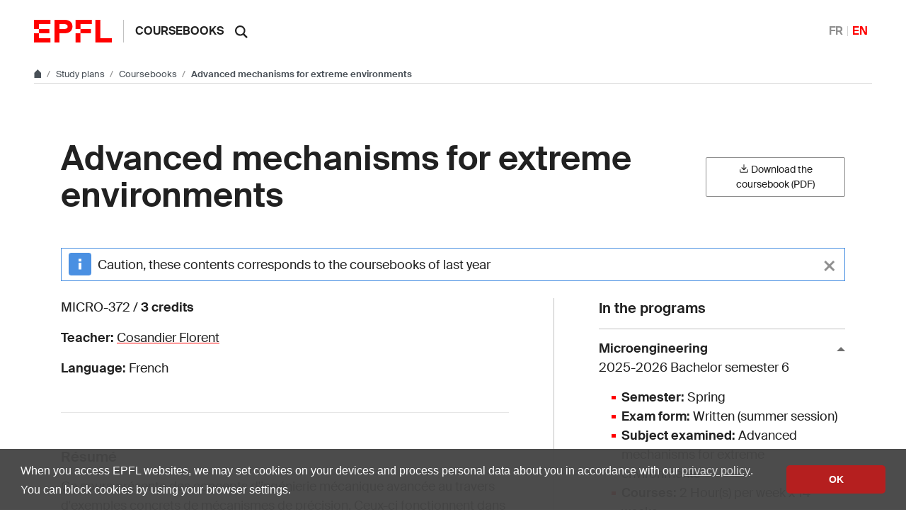

--- FILE ---
content_type: text/html; charset=utf-8
request_url: https://edu.epfl.ch/coursebook/en/advanced-mechanisms-for-extreme-environments-MICRO-372
body_size: 6938
content:
<!DOCTYPE html>
<html lang="en" class="tablesaw-enhanced">

<head>
<meta name="isa_raw_url" content="http://isa.epfl.ch/imoniteur_ISAP/!itffichecours.htm?ww_i_matiere=3428694329&ww_x_anneeAcad=2025-2026&ww_i_section=944263&ww_i_niveau=6683117&ww_c_langue=en">        <meta name="description" content="Ce cours présente des concepts d'ingénierie mécanique avancée au travers d'exemples concrets de mécanismes de précision. Ceux-ci fonctionnent dans des environnements extrêmes, que ce soit dans l'espace ou sur terre. Les notions théoriques sont approfondies ainsi que les contraintes environnementales">
        <link rel="canonical" href="https://edu.epfl.ch/coursebook/en/advanced-mechanisms-for-extreme-environments-MICRO-372">
<title>Advanced mechanisms for extreme environments - MICRO-372 - EPFL</title>
<meta charset="UTF-8">
<meta name="viewport" content="width=device-width, initial-scale=1">

<link rel="shortcut icon" type="image/x-icon" href="https://web2018.epfl.ch/8.1.0/icons/favicon.ico">
<link rel="icon" type="image/png" sizes="16x16" href="https://web2018.epfl.ch/8.1.0/icons/favicon-16.png">
<link rel="icon" type="image/png" sizes="32x32" href="https://web2018.epfl.ch/8.1.0/icons/favicon-32.png">
<link rel="apple-touch-icon" sizes="180x180" href="https://web2018.epfl.ch/8.1.0/icons/apple-touch-icon.png">

<link rel="stylesheet" href="https://web2018.epfl.ch/8.1.0/css/elements.min.css">

<script>(function(w,d,s,l,i){w[l]=w[l]||[];w[l].push({'gtm.start':
  new Date().getTime(),event:'gtm.js'});var f=d.getElementsByTagName(s)[0],
j=d.createElement(s),dl=l!='dataLayer'?'&l='+l:'';j.async=true;j.src=
'https://www.googletagmanager.com/gtm.js?id='+i+dl;f.parentNode.insertBefore(j,f);
})(window,document,'script','dataLayer','GTM-PJGBG5R');</script>
    <link rel="stylesheet" href="/assets/css/graph-search-widget.css">
</head>


<body>

<div id="app" class="site">
<header role="banner" class="header header-light">
    <div class="header-light-content">
        <a class="logo" href="//www.epfl.ch">
            <img src="https://web2018.epfl.ch/8.1.0/icons/epfl-logo.svg"
                 alt="Logo EPFL, École polytechnique fédérale de Lausanne"
                 class="img-fluid">
        </a>

        <p class="site-title">
            <a href="/studyplan/en">Coursebooks</a>
        </p>

        <!-- search -->
        <form action="//search.epfl.ch" class="d-xl-none">
            <a id="search-mobile-toggle" class="search-mobile-toggle searchform-controller" href="#">
                <svg class="icon" aria-hidden="true">
                    <use xlink:href="#icon-search"></use>
                </svg>
                <span class="toggle-label sr-only">Show / hide the search form</span>
            </a>
            <div class="input-group search-mobile" role="search">

                <div class="input-group-prepend">
                        <span class="input-group-text">
                            <svg class="icon" aria-hidden="true">
                                <use xlink:href="#icon-search"></use>
                            </svg>
                        </span>
                </div>
                <label for="q-mobile" class="sr-only">Search</label>
                <input type="text" class="form-control" id="q-mobile" name="q" placeholder="Search">
                <div class="input-group-append">
                    <a id="search-mobile-close" class="search-mobile-close searchform-controller" href="#">
                        <svg class="icon" aria-hidden="true">
                            <use xlink:href="#icon-close"></use>
                        </svg>
                        <span class="toggle-label sr-only">Hide the search form</span>
                    </a>
                </div>
            </div>
        </form>
        <div class="dropdown dropright search d-none d-xl-block">
            <a class="dropdown-toggle" href="#" data-toggle="dropdown" title="Search">
                <svg class="icon" aria-hidden="true">
                    <use xlink:href="#icon-search"></use>
                </svg>
            </a>
            <form action="//search.epfl.ch" class="dropdown-menu border-0 p-0">
                <div class="search-form mt-1 input-group">
                    <label for="q" class="sr-only">Search</label>
                    <input type="text" class="form-control" id="q" name="q" placeholder="Search...">
                    <button type="submit" class="d-none d-xl-block btn btn-primary input-group-append">Search
                    </button>
                </div>
            </form>
        </div>

        <nav class="nav-lang nav-lang-short ml-auto">
            <ul><li><a aria-label="Français" href="/coursebook/fr/mecanismes-avances-pour-environnements-extremes-MICRO-372">FR</a></li><li><span aria-label="English" class="active">EN</span></li></ul>
        </nav>
    </div>
</header>
    <!-- body -->
    <div class="main-container">
        <!-- breadcrumb -->
<div class="breadcrumb-container">
    <nav aria-label="breadcrumb" class="breadcrumb-wrapper">
        <ol class="breadcrumb pb-0">
            <li class="breadcrumb-item">
                <a href="//www.epfl.ch" title="Go to main site" aria-label="Go to main site" class="bread-link bread-home">
                    <svg class="icon" aria-hidden="true">
                        <use xlink:href="#icon-home"></use>
                    </svg>
                </a>
            </li>
            <li class="breadcrumb-item expand-links">
                <button class="btn btn-expand-links" aria-expanded="false" title="Display the complete path">
                    <span class="dots" aria-hidden="true">…</span>
                    <span class="sr-only">Display the complete path</span>
                </button>
            </li>
                    <li class="breadcrumb-item">
                        <a href="/index.en.html">
                            Study plans
                        </a>
                    </li>
                    <li class="breadcrumb-item">
                        <a href="">
                            Coursebooks
                        </a>
                    </li>
                    <li class="breadcrumb-item active">
                        Advanced mechanisms for extreme environments
                    </li>
        </ol>
    </nav>
</div>
        <!-- main container -->
        <div class="nav-toggle-layout nav-aside-layout">
            <div class="w-100 pb-3">
                <main id="main" role="main" class="content container-grid">
                    <div class="container mt-5">
                        <header class="page-header d-xl-flex justify-content-xl-between align-items-xl-center mb-5">
                            <h1 class="mb-4 mb-xl-0">Advanced mechanisms for extreme environments</h1>

                            <div class="mr-0">
                            <a href="https://isa.epfl.ch/imoniteur_ISAP/!GEDPUBLICREPORTS.pdf?ww_i_reportModel=1696552884&ww_i_reportModelXsl=1696552963&ww_i_itemplan=3866813925&ww_c_langue=en">
                                <button class="btn btn-sm btn-secondary">
                                    <svg class="icon feather mb-1" aria-hidden="true">
                                        <use xlink:href="#download"></use>
                                    </svg>
                                    Download the coursebook (PDF)
                                </button>
                            </a>
                            </div>
                        </header>
                        <div class="alert-container mb-4">
                            <div class="alert alert-info alert-dismissible fade show" role="alert">
                                Caution, these contents corresponds to the coursebooks of last year
                                <button type="button" class="close" data-dismiss="alert" aria-label="Close">
                                    <span aria-hidden="true">×</span>
                                </button>
                            </div>
                        </div>

                        <div class="row">
                            <div class="course-details col-xl-7">
                                <div class="course-summary mb-5">
                                    <p>MICRO-372 / <strong>3 credits</strong></p>
                                    <p><strong>Teacher: </strong> <a href='https://people.epfl.ch/155055?lang=en'>Cosandier Florent</a></p>
                                    <p><strong>Language:</strong> French</p>
                                </div>
                                <hr>
                                    <div class="mt-5">
                                                <h2 class="h5">Résumé</h2>
                                                <p>Ce cours présente des concepts d'ingénierie mécanique avancée au travers d'exemples concrets de mécanismes de précision. Ceux-ci fonctionnent dans des environnements extrêmes, que ce soit dans l'espace ou sur terre. Les notions théoriques sont approfondies ainsi que les contraintes environnementales</p>
                                    </div>
                                    <div class="mt-5">
                                                <h2 class="h5">Contenu</h2>
                                            <div class="collapse collapse-partial" id="course-content">
                                                <p><ol>
<li><b>Introduction</b></li>
<li><b>Domaines      d'applications et exemples</b> (a&#233;rospatial, astrophysique, m&#233;trologie, instrumentation m&#233;dicale,      horlogerie, robotique, MEMS)</li>
<li><b>Environnements      (extr&#234;mes) de fonctionnement et contraintes associ&#233;es</b> (vacuum, cryog&#233;nie, haute temp&#233;rature, vibrations,      microgravit&#233;, rayonnements ionisants, champs magn&#233;tiques, st&#233;rilisation, in      vivo)</li>
<li><b>Conception</b> (calculs structurels, mod&#232;les g&#233;om&#233;triques, optimisation,      choix des mat&#233;riaux, dimensionnement, choix des composants commerciaux) </li>
<li><b>Simulation</b> (analyse cin&#233;matique, mod&#233;lisation statique et      modale en FEM) </li>
<li><b>Notions      de dynamiques</b> (amortissement, fr&#233;quences propres, &#233;quilibrage)</li>
<li><b>Fabrication,      assemblage et int&#233;gration de m&#233;canismes de pr&#233;cision</b></li>
<li><b>Tests      et caract&#233;risation</b> (fonctionnel,      dur&#233;e de vie, thermique, environnemental)</li>
<li><b>(Ultra-)      Haute pr&#233;cision</b> (sources de perturbations, instruments de mesures, proc&#233;dure de      calibration)</li>
<li><b>Exemples      de synth&#232;se </b>tir&#233;s      d'applications existantes</li>
</ol></p>
                                            </div>
                                            <button class="collapsed btn btn-light btn-block btn-sm mt-3" aria-expanded="false" data-toggle="collapse" data-target="#course-content" aria-controls="course-content">
                                                Show more
                                                <svg class="icon" aria-hidden="true"><use xlink:href="#icon-triangle"></use></svg>
                                            </button>
                                    </div>
                                    <div class="mt-5">
                                                <h2 class="h5">Mots-clés</h2>
                                                <p><p>M&#233;canismes de pr&#233;cision, Environnements extr&#234;mes, Syst&#232;mes dynamiques, Application spatiales et terrestres, Horlogerie, Ing&#233;nierie scientifique, Vacuum, Cryog&#233;nie, Vibrations, Microgravit&#233;</p></p>
                                    </div>
                                    <div class="mt-5">
                                                <h2 class="h5">Compétences requises</h2>
                                                <h2 class="h6">Cours prérequis obligatoires</h2>
                                                <p><p>Conception de m&#233;canismes I et II, Physique g&#233;n&#233;rale</p></p>
                                                <h2 class="h6">Concepts importants à maîtriser</h2>
                                                <p><p>Ce cours multidisciplinaire se base sur les notions de physique et d'ing&#233;nierie acquises durant le cycle de bachelor</p></p>
                                    </div>
                                    <div class="mt-5">
                                                <h2 class="h5">Acquis de formation</h2>
                                                <p>A la fin de ce cours l'étudiant doit être capable de:<br></p>
                                                <p><ul><li>Formuler les sp&#233;cifications fonctionnelles et environnementales &#224; partir d'un cahier des charges &#233;tabli.</li><li>Concevoir des m&#233;canismes de haute pr&#233;cision compatible avec les contraintes (mat&#233;riau compatible au vide/radiations, effets thermiques, effet magn&#233;tique, chocs, vibrations, usure, d&#233;gazage, &#233;mission de particules, etc..) relatives des environnements de fonctionnement.</li><li>Identifier les analyses requises en vue d'effectuer les dimensionnements critiques d'un m&#233;canisme.</li><li>Pr&#233;voir les performances d'un m&#233;canisme donn&#233; et &#233;laborer les protocoles exp&#233;rimentaux permettant de les valider exp&#233;rimentalement</li><li>D&#233;terminer la dur&#233;e de vie d'un m&#233;canisme, &#233;tablir les proc&#233;dures de maintenance et de d&#233;mant&#232;lement.</li></ul></p>
                                    </div>
                                    <div class="mt-5">
                                                <h2 class="h5">Compétences transversales</h2>
                                                <p><ul><li>Utiliser une m&#233;thodologie de travail appropri&#233;e, organiser un/son travail.</li><li>Dialoguer avec des professionnels d'autres disciplines.</li></ul></p>
                                    </div>
                                    <div class="mt-5">
                                                <h2 class="h5">Méthode d'enseignement</h2>
                                                <p><p>Cours ex-cathedra consolid&#233; par des exercices.</p></p>
                                    </div>
                                    <div class="mt-5">
                                                <h2 class="h5">Méthode d'évaluation</h2>
                                                <p><p>Examen &#233;crit final durant la session d'examens.</p></p>
                                    </div>
                                    <div class="mt-5">
                                                <h2 class="h5">Encadrement</h2>
                                                <p><table><tbody><tr><td>
Assistants
      </td><td>
Oui
      </td></tr></tbody></table></p>
                                    </div>
                                    <div class="mt-5">
                                                <h2 class="h5">Ressources</h2>
                                                <h2 class="h6">Service de cours virtuels (VDI)</h2>
                                                <p>Oui</p>
                                                <h2 class="h6">Bibliographie</h2>
                                                <p><ul>
<li>The Art of Flexure mechanism Design - Florent Cosandier, Simon Henein, Murielle Richard, Lennart Rubbert, EPFL Press, 2017</li>
<li>Space Tribology Handbook, ESTL- 3rd edition, AEA Technology plc, 2002 </li>
<li>Handbook of Vacuum Science and Technology 1st Edition - October 13, 1997</li>
</ul></p>
                                                <h2 class="h6">Ressources en bibliothèque</h2>
                                                <p><ul><li><a href='https://fr.scribd.com/document/242823667/Rob'>Space Tribology Handbook (site externe)</a></li><li><a href='http://library.epfl.ch/beast?isbn=9780123520654'>Handbook of Vacuum Science and Technology 1st Edition - October 13, 1997</a></li><li><a href='http://library.epfl.ch/beast?isbn=9782940222568'>The Art of Flexure mechanism Design / Cosandier, Henein, Richard, Rubbert</a></li></ul></p>
                                                <h2 class="h6">Polycopiés</h2>
                                                <p><p>Diapositives du cours (en anglais)</p></p>
                                                <h2 class="h6">Liens Moodle</h2>
                                                <p><ul><li><link><a class="moodle_resource_link" href="https://go.epfl.ch/MICRO-372">https://go.epfl.ch/MICRO-372</a></link></li></ul></p>
                                    </div>
                            </div>
                            <div class="course-infos col-xl-4 offset-xl-1 mt-5 mt-lg-0">
                                <div class="study-plans">
                                    <h2 class="h5">In the programs</h2>

                                    <button class="collapse-title collapse-title-desktop " type="button" data-toggle="collapse" data-target="#bama_cyclebachelor-mt_1" aria-expanded="true" aria-controls="bama_cyclebachelor-mt_1">
                                        Microengineering<br>
                                        <span class="d-block font-weight-normal">2025-2026  Bachelor semester 6</span>
                                    </button>
                                    <div class="collapse-item collapse-item-desktop show" id="bama_cyclebachelor-mt_1" style="">
                                        <ul class="list-bullet">
                                                <li><strong>Semester:</strong> Spring</li>
                                                <li><strong>Exam form:</strong> Written (summer session)</li>
                                                <li><strong>Subject examined:</strong> Advanced mechanisms for extreme environments</li>
                                                <li><strong>Courses:</strong> 2 Hour(s) per week x 14 weeks</li>
                                                <li><strong>Exercises:</strong> 1 Hour(s) per week x 14 weeks</li>
                                                <li><strong>Type:</strong> optional</li>
                                        </ul>
                                    </div>

                                    <button class="collapse-title collapse-title-desktop  collapsed" type="button" data-toggle="collapse" data-target="#bama_cyclebachelor-gm_2" aria-expanded="false" aria-controls="bama_cyclebachelor-gm_2">
                                        Mechanical Engineering<br>
                                        <span class="d-block font-weight-normal">2025-2026  Bachelor semester 6</span>
                                    </button>
                                    <div class="collapse-item collapse-item-desktop collapse" id="bama_cyclebachelor-gm_2" style="">
                                        <ul class="list-bullet">
                                                <li><strong>Semester:</strong> Spring</li>
                                                <li><strong>Exam form:</strong> Written (summer session)</li>
                                                <li><strong>Subject examined:</strong> Advanced mechanisms for extreme environments</li>
                                                <li><strong>Courses:</strong> 2 Hour(s) per week x 14 weeks</li>
                                                <li><strong>Exercises:</strong> 1 Hour(s) per week x 14 weeks</li>
                                                <li><strong>Type:</strong> optional</li>
                                        </ul>
                                    </div>

                                    <button class="collapse-title collapse-title-desktop  collapsed" type="button" data-toggle="collapse" data-target="#bama_cyclemaster-mt_3" aria-expanded="false" aria-controls="bama_cyclemaster-mt_3">
                                        Microengineering<br>
                                        <span class="d-block font-weight-normal">2025-2026  Master semester 2</span>
                                    </button>
                                    <div class="collapse-item collapse-item-desktop collapse" id="bama_cyclemaster-mt_3" style="">
                                        <ul class="list-bullet">
                                                <li><strong>Semester:</strong> Spring</li>
                                                <li><strong>Exam form:</strong> Written (summer session)</li>
                                                <li><strong>Subject examined:</strong> Advanced mechanisms for extreme environments</li>
                                                <li><strong>Courses:</strong> 2 Hour(s) per week x 14 weeks</li>
                                                <li><strong>Exercises:</strong> 1 Hour(s) per week x 14 weeks</li>
                                                <li><strong>Type:</strong> optional</li>
                                        </ul>
                                    </div>

                                    <button class="collapse-title collapse-title-desktop  collapsed" type="button" data-toggle="collapse" data-target="#bama_cyclemaster-mt_4" aria-expanded="false" aria-controls="bama_cyclemaster-mt_4">
                                        Microengineering<br>
                                        <span class="d-block font-weight-normal">2025-2026  Master semester 4</span>
                                    </button>
                                    <div class="collapse-item collapse-item-desktop collapse" id="bama_cyclemaster-mt_4" style="">
                                        <ul class="list-bullet">
                                                <li><strong>Semester:</strong> Spring</li>
                                                <li><strong>Exam form:</strong> Written (summer session)</li>
                                                <li><strong>Subject examined:</strong> Advanced mechanisms for extreme environments</li>
                                                <li><strong>Courses:</strong> 2 Hour(s) per week x 14 weeks</li>
                                                <li><strong>Exercises:</strong> 1 Hour(s) per week x 14 weeks</li>
                                                <li><strong>Type:</strong> optional</li>
                                        </ul>
                                    </div>

                                    <button class="collapse-title collapse-title-desktop  collapsed" type="button" data-toggle="collapse" data-target="#bama_cyclemaster-mt_ro_5" aria-expanded="false" aria-controls="bama_cyclemaster-mt_ro_5">
                                        Robotics<br>
                                        <span class="d-block font-weight-normal">2025-2026  Master semester 2</span>
                                    </button>
                                    <div class="collapse-item collapse-item-desktop collapse" id="bama_cyclemaster-mt_ro_5" style="">
                                        <ul class="list-bullet">
                                                <li><strong>Semester:</strong> Spring</li>
                                                <li><strong>Exam form:</strong> Written (summer session)</li>
                                                <li><strong>Subject examined:</strong> Advanced mechanisms for extreme environments</li>
                                                <li><strong>Courses:</strong> 2 Hour(s) per week x 14 weeks</li>
                                                <li><strong>Exercises:</strong> 1 Hour(s) per week x 14 weeks</li>
                                                <li><strong>Type:</strong> optional</li>
                                        </ul>
                                    </div>

                                    <button class="collapse-title collapse-title-desktop  collapsed" type="button" data-toggle="collapse" data-target="#bama_cyclemaster-mt_ro_6" aria-expanded="false" aria-controls="bama_cyclemaster-mt_ro_6">
                                        Robotics<br>
                                        <span class="d-block font-weight-normal">2025-2026  Master semester 4</span>
                                    </button>
                                    <div class="collapse-item collapse-item-desktop collapse" id="bama_cyclemaster-mt_ro_6" style="">
                                        <ul class="list-bullet">
                                                <li><strong>Semester:</strong> Spring</li>
                                                <li><strong>Exam form:</strong> Written (summer session)</li>
                                                <li><strong>Subject examined:</strong> Advanced mechanisms for extreme environments</li>
                                                <li><strong>Courses:</strong> 2 Hour(s) per week x 14 weeks</li>
                                                <li><strong>Exercises:</strong> 1 Hour(s) per week x 14 weeks</li>
                                                <li><strong>Type:</strong> optional</li>
                                        </ul>
                                    </div>

                                    <button class="collapse-title collapse-title-desktop  collapsed" type="button" data-toggle="collapse" data-target="#min-min_mt_7" aria-expanded="false" aria-controls="min-min_mt_7">
                                        Microengineering minor<br>
                                        <span class="d-block font-weight-normal">2025-2026  Spring semester</span>
                                    </button>
                                    <div class="collapse-item collapse-item-desktop collapse" id="min-min_mt_7" style="">
                                        <ul class="list-bullet">
                                                <li><strong>Semester:</strong> Spring</li>
                                                <li><strong>Exam form:</strong> Written (summer session)</li>
                                                <li><strong>Subject examined:</strong> Advanced mechanisms for extreme environments</li>
                                                <li><strong>Courses:</strong> 2 Hour(s) per week x 14 weeks</li>
                                                <li><strong>Exercises:</strong> 1 Hour(s) per week x 14 weeks</li>
                                                <li><strong>Type:</strong> optional</li>
                                        </ul>
                                    </div>
                                </div>

                                <div class="course-schedule mt-5">
                                    <h2 class="h5">Reference week</h2>
                                    <table aria-hidden="true" class="semaineDeRef"><tbody><tr><td class='time'>&nbsp;</td><td>Mo</td><td>Tu</td><td>We</td><td>Th</td><td>Fr</td></tr><tr><td class="time">8-9</td><td>&nbsp;</td><td>&nbsp;</td><td>&nbsp;</td><td>&nbsp;</td><td>&nbsp;</td></tr><tr><td class="time">9-10</td><td>&nbsp;</td><td>&nbsp;</td><td>&nbsp;</td><td>&nbsp;</td><td>&nbsp;</td></tr><tr><td class="time">10-11</td><td>&nbsp;</td><td>&nbsp;</td><td>&nbsp;</td><td>&nbsp;</td><td>&nbsp;</td></tr><tr><td class="time">11-12</td><td>&nbsp;</td><td>&nbsp;</td><td>&nbsp;</td><td>&nbsp;</td><td>&nbsp;</td></tr><tr><td class="time">12-13</td><td>&nbsp;</td><td>&nbsp;</td><td>&nbsp;</td><td>&nbsp;</td><td>&nbsp;</td></tr><tr><td class="time">13-14</td><td>&nbsp;</td><td>&nbsp;</td><td>&nbsp;</td><td>&nbsp;</td><td>&nbsp;</td></tr><tr><td class="time">14-15</td><td>&nbsp;</td><td>&nbsp;</td><td>&nbsp;</td><td>&nbsp;</td><td>&nbsp;</td></tr><tr><td class="time">15-16</td><td>&nbsp;</td><td>&nbsp;</td><td>&nbsp;</td><td>&nbsp;</td><td>&nbsp;</td></tr><tr><td class="time">16-17</td><td>&nbsp;</td><td>&nbsp;</td><td>&nbsp;</td><td>&nbsp;</td><td>&nbsp;</td></tr><tr><td class="time">17-18</td><td>&nbsp;</td><td>&nbsp;</td><td>&nbsp;</td><td>&nbsp;</td><td>&nbsp;</td></tr><tr><td class="time">18-19</td><td>&nbsp;</td><td>&nbsp;</td><td>&nbsp;</td><td>&nbsp;</td><td>&nbsp;</td></tr><tr><td class="time">19-20</td><td>&nbsp;</td><td>&nbsp;</td><td>&nbsp;</td><td>&nbsp;</td><td>&nbsp;</td></tr><tr><td class="time">20-21</td><td>&nbsp;</td><td>&nbsp;</td><td>&nbsp;</td><td>&nbsp;</td><td>&nbsp;</td></tr><tr><td class="time">21-22</td><td>&nbsp;</td><td>&nbsp;</td><td>&nbsp;</td><td>&nbsp;</td><td>&nbsp;</td></tr></tbody></table>
                                    <div class="coursebook-week-caption mt-4" role="presentation" aria-hidden="true">
                                        <p>Légendes:</p>
                                        <p class="caption caption-cours">
                                            <span class="caption-icon"></span>
                                            Lecture
                                        </p>
                                        <p class="caption caption-exercice">
                                            <span class="caption-icon"></span>
                                            Exercise, TP
                                        </p>
                                        <p class="caption caption-projet">
                                            <span class="caption-icon"></span>
                                            Project, Lab, other
                                        </p>
                                    </div>

                                    <!-- accessible content for screen readers -->
                                    
                                </div>

                            <div class="my-5" id="relatedcourses">
                                <h2 class="h5 mb-2">Related courses</h2>
                                <p class="text-muted text-sm font-italic mb-4">Results from
                                    <a href="https://graphsearch.epfl.ch">graphsearch.epfl.ch</a>.
                                </p>
                                <graph-widget-course-courses
                                    course-id="MICRO-372"
                                    locale="en"
                                    limit="5"
                                >
                                </graph-widget-course-courses>
                            </div>

                            </div>
                        </div>

                    </div>
                    <!-- footer -->
                </main>
            </div>
        </div>
        <!-- footer -->
        <div class="bg-gray-100 pt-5">
            <div class="container">
<footer class="footer-light">
    <div class="row">
        <div class="col-6 mx-auto mx-md-0 mb-4 col-md-3 col-lg-2">
            <a href="//www.epfl.ch">
                <img src="https://web2018.epfl.ch/8.1.0/icons/epfl-logo.svg"
                     alt="Logo EPFL, Ecole polytechnique fédérale de Lausanne" class="img-fluid">
            </a>
        </div>
        <div class="col-md-9 col-lg-10 mb-4">
            <div class="ml-md-2 ml-lg-5">
                <ul class="list-inline list-unstyled">
                    <li class="list-inline-item">Contact</li>
                    <li class="list-inline-item text-muted pl-3"><small>EPFL CH-1015 Lausanne</small>
                    </li>
                    <li class="list-inline-item text-muted pl-3"><small>+41 21 693 11 11</small></li>
                </ul>
                <div class="footer-light-socials">
                    <p class="footer-title footer-title-no-underline">Follow the pulses of EPFL on social networks</p>
                    <ul class="social-icon-list list-inline">
                        <li>
                            <a href="https://www.facebook.com/epflcampus"
                            class="social-icon social-icon-facebook social-icon-negative" rel="noopener" target="_blank">
                                <svg class="icon" aria-hidden="true"><use xlink:href="#icon-facebook"></use></svg>
                                <span class="sr-only">Follow us on Facebook.</span>
                            </a>
                        </li>
                        <li>
                            <a href="https://instagram.com/epflcampus"
                            class="social-icon social-icon-instagram social-icon-negative" rel="noopener" target="_blank">
                                <svg class="icon" aria-hidden="true"><use xlink:href="#icon-instagram"></use></svg>
                                <span class="sr-only">Follow us on Instagram.</span>
                            </a>
                        </li>
                        <li>
                            <a href="https://www.linkedin.com/school/epfl/"
                            class="social-icon social-icon-linkedin social-icon-negative" rel="noopener" target="_blank">
                                <svg class="icon" aria-hidden="true"><use xlink:href="#icon-linkedin"></use></svg>
                                <span class="sr-only">Follow us on LinkedIn.</span>
                            </a>
                        </li>
                        <li>
                            <a href="https://social.epfl.ch/@epfl/" 
                            class="social-icon social-icon-mastodon social-icon-negative" rel="noopener" target="_blank">
                                <svg class="icon" aria-hidden="true"><use xlink:href="#icon-mastodon"></use></svg>
                                <span class="sr-only">Follow us on Mastodon.</span>
                            </a>
                        </li>
                        <li>
                            <a href="https://x.com/epfl" class="social-icon social-icon-x social-icon-negative"
                            rel="noopener" target="_blank">
                                <svg class="icon" aria-hidden="true"><use xlink:href="#icon-x"></use></svg>
                                <span class="sr-only">Follow us on X.</span>
                            </a>
                        </li>
                        <li>
                            <a href="https://www.youtube.com/user/epflnews"
                            class="social-icon social-icon-youtube social-icon-negative" rel="noopener" target="_blank">
                                <svg class="icon" aria-hidden="true"><use xlink:href="#icon-youtube"></use></svg>
                                <span class="sr-only">Follow us on Youtube.</span>
                            </a>
                        </li>
                    </ul>
                </div>
                <div class="footer-legal">
                    <div class="footer-legal-links">
                        <a href="https://www.epfl.ch/about/overview/regulations-and-guidelines/disclaimer/">Accessibility</a>
                        <a href="https://www.epfl.ch/about/overview/regulations-and-guidelines/disclaimer/">Legal notice</a>
                        <a href="https://go.epfl.ch/privacy-policy/">Privacy Policy</a>
                    </div>
                    <div>
                        <p>© 2025 EPFL, all rights reserved</p>
                    </div>
                </div>
            </div>
        </div>
    </div>
</footer>
<button id="back-to-top" class="btn btn-primary btn-back-to-top">
    <span class="sr-only">Back to top</span>
    <svg class="icon" aria-hidden="true">
        <use xlink:href="#icon-chevron-top"></use>
    </svg>
</button>            </div>
        </div>

    </div>
</div>
<noscript><iframe src="https://www.googletagmanager.com/ns.html?id=GTM-PJGBG5R"
    height="0" width="0" style="display:none;visibility:hidden"></iframe></noscript>

<script>
    svgPath = 'https://web2018.epfl.ch/8.1.0/icons/icons.svg';
    featherSvgPath = 'https://web2018.epfl.ch/8.1.0/icons/feather-sprite.svg';
</script>
  
<script src="https://web2018.epfl.ch/8.1.0/js/elements.min.js"></script><script src="https://cdn.jsdelivr.net/gh/epflgraph/graphsearch_widgets@v1.0.2/dist/index.js" type="module"></script>
<script>
  // Hide Related courses if errors.
  jQuery(function(){
    setTimeout(function() {
      const sr = jQuery('graph-widget-course-courses')[0].shadowRoot
      const l = jQuery(sr).find('graph-widget-section').length
      if (l === 0) {
        jQuery('#relatedcourses').hide();
      }
    }, 1000)
  });
</script>
</body>
</html>

--- FILE ---
content_type: text/css
request_url: https://edu.epfl.ch/assets/css/graph-search-widget.css
body_size: 112
content:
/*
 * See https://github.com/epflgraph/graphsearch_widgets#usage
 */

graph-widget-course-courses::part(link) {
  font-weight: bold;
}

graph-widget-course-courses::part(button) {
  font-size: .875rem;
}

graph-widget-course-courses::part(no-results) {
  font-size: 1rem;
  color: #212121;
}

graph-widget-course-courses::part(course__description) {
  font-size: 1rem;
}

--- FILE ---
content_type: application/javascript; charset=utf-8
request_url: https://cdn.jsdelivr.net/gh/epflgraph/graphsearch_widgets@v1.0.2/dist/index.js
body_size: 33473
content:
(function(){const t=document.createElement("link").relList;if(t&&t.supports&&t.supports("modulepreload"))return;for(const s of document.querySelectorAll('link[rel="modulepreload"]'))i(s);new MutationObserver(s=>{for(const o of s)if(o.type==="childList")for(const n of o.addedNodes)n.tagName==="LINK"&&n.rel==="modulepreload"&&i(n)}).observe(document,{childList:!0,subtree:!0});function r(s){const o={};return s.integrity&&(o.integrity=s.integrity),s.referrerPolicy&&(o.referrerPolicy=s.referrerPolicy),s.crossOrigin==="use-credentials"?o.credentials="include":s.crossOrigin==="anonymous"?o.credentials="omit":o.credentials="same-origin",o}function i(s){if(s.ep)return;s.ep=!0;const o=r(s);fetch(s.href,o)}})();/**
 * @license
 * Copyright 2019 Google LLC
 * SPDX-License-Identifier: BSD-3-Clause
 */const Nt=globalThis,dr=Nt.ShadowRoot&&(Nt.ShadyCSS===void 0||Nt.ShadyCSS.nativeShadow)&&"adoptedStyleSheets"in Document.prototype&&"replace"in CSSStyleSheet.prototype,Zr=Symbol(),yr=new WeakMap;let Ss=class{constructor(t,r,i){if(this._$cssResult$=!0,i!==Zr)throw Error("CSSResult is not constructable. Use `unsafeCSS` or `css` instead.");this.cssText=t,this.t=r}get styleSheet(){let t=this.o;const r=this.t;if(dr&&t===void 0){const i=r!==void 0&&r.length===1;i&&(t=yr.get(r)),t===void 0&&((this.o=t=new CSSStyleSheet).replaceSync(this.cssText),i&&yr.set(r,t))}return t}toString(){return this.cssText}};const ae=e=>new Ss(typeof e=="string"?e:e+"",void 0,Zr),Es=(e,t)=>{if(dr)e.adoptedStyleSheets=t.map(r=>r instanceof CSSStyleSheet?r:r.styleSheet);else for(const r of t){const i=document.createElement("style"),s=Nt.litNonce;s!==void 0&&i.setAttribute("nonce",s),i.textContent=r.cssText,e.appendChild(i)}},$r=dr?e=>e:e=>e instanceof CSSStyleSheet?(t=>{let r="";for(const i of t.cssRules)r+=i.cssText;return ae(r)})(e):e;/**
 * @license
 * Copyright 2017 Google LLC
 * SPDX-License-Identifier: BSD-3-Clause
 */const{is:As,defineProperty:js,getOwnPropertyDescriptor:Rs,getOwnPropertyNames:Ns,getOwnPropertySymbols:Ts,getPrototypeOf:Ds}=Object,q=globalThis,xr=q.trustedTypes,Us=xr?xr.emptyScript:"",Yt=q.reactiveElementPolyfillSupport,yt=(e,t)=>e,Ut={toAttribute(e,t){switch(t){case Boolean:e=e?Us:null;break;case Object:case Array:e=e==null?e:JSON.stringify(e)}return e},fromAttribute(e,t){let r=e;switch(t){case Boolean:r=e!==null;break;case Number:r=e===null?null:Number(e);break;case Object:case Array:try{r=JSON.parse(e)}catch{r=null}}return r}},Ht=(e,t)=>!As(e,t),Pr={attribute:!0,type:String,converter:Ut,reflect:!1,hasChanged:Ht};Symbol.metadata??(Symbol.metadata=Symbol("metadata")),q.litPropertyMetadata??(q.litPropertyMetadata=new WeakMap);class ct extends HTMLElement{static addInitializer(t){this._$Ei(),(this.l??(this.l=[])).push(t)}static get observedAttributes(){return this.finalize(),this._$Eh&&[...this._$Eh.keys()]}static createProperty(t,r=Pr){if(r.state&&(r.attribute=!1),this._$Ei(),this.elementProperties.set(t,r),!r.noAccessor){const i=Symbol(),s=this.getPropertyDescriptor(t,i,r);s!==void 0&&js(this.prototype,t,s)}}static getPropertyDescriptor(t,r,i){const{get:s,set:o}=Rs(this.prototype,t)??{get(){return this[r]},set(n){this[r]=n}};return{get(){return s==null?void 0:s.call(this)},set(n){const l=s==null?void 0:s.call(this);o.call(this,n),this.requestUpdate(t,l,i)},configurable:!0,enumerable:!0}}static getPropertyOptions(t){return this.elementProperties.get(t)??Pr}static _$Ei(){if(this.hasOwnProperty(yt("elementProperties")))return;const t=Ds(this);t.finalize(),t.l!==void 0&&(this.l=[...t.l]),this.elementProperties=new Map(t.elementProperties)}static finalize(){if(this.hasOwnProperty(yt("finalized")))return;if(this.finalized=!0,this._$Ei(),this.hasOwnProperty(yt("properties"))){const r=this.properties,i=[...Ns(r),...Ts(r)];for(const s of i)this.createProperty(s,r[s])}const t=this[Symbol.metadata];if(t!==null){const r=litPropertyMetadata.get(t);if(r!==void 0)for(const[i,s]of r)this.elementProperties.set(i,s)}this._$Eh=new Map;for(const[r,i]of this.elementProperties){const s=this._$Eu(r,i);s!==void 0&&this._$Eh.set(s,r)}this.elementStyles=this.finalizeStyles(this.styles)}static finalizeStyles(t){const r=[];if(Array.isArray(t)){const i=new Set(t.flat(1/0).reverse());for(const s of i)r.unshift($r(s))}else t!==void 0&&r.push($r(t));return r}static _$Eu(t,r){const i=r.attribute;return i===!1?void 0:typeof i=="string"?i:typeof t=="string"?t.toLowerCase():void 0}constructor(){super(),this._$Ep=void 0,this.isUpdatePending=!1,this.hasUpdated=!1,this._$Em=null,this._$Ev()}_$Ev(){var t;this._$ES=new Promise(r=>this.enableUpdating=r),this._$AL=new Map,this._$E_(),this.requestUpdate(),(t=this.constructor.l)==null||t.forEach(r=>r(this))}addController(t){var r;(this._$EO??(this._$EO=new Set)).add(t),this.renderRoot!==void 0&&this.isConnected&&((r=t.hostConnected)==null||r.call(t))}removeController(t){var r;(r=this._$EO)==null||r.delete(t)}_$E_(){const t=new Map,r=this.constructor.elementProperties;for(const i of r.keys())this.hasOwnProperty(i)&&(t.set(i,this[i]),delete this[i]);t.size>0&&(this._$Ep=t)}createRenderRoot(){const t=this.shadowRoot??this.attachShadow(this.constructor.shadowRootOptions);return Es(t,this.constructor.elementStyles),t}connectedCallback(){var t;this.renderRoot??(this.renderRoot=this.createRenderRoot()),this.enableUpdating(!0),(t=this._$EO)==null||t.forEach(r=>{var i;return(i=r.hostConnected)==null?void 0:i.call(r)})}enableUpdating(t){}disconnectedCallback(){var t;(t=this._$EO)==null||t.forEach(r=>{var i;return(i=r.hostDisconnected)==null?void 0:i.call(r)})}attributeChangedCallback(t,r,i){this._$AK(t,i)}_$EC(t,r){var o;const i=this.constructor.elementProperties.get(t),s=this.constructor._$Eu(t,i);if(s!==void 0&&i.reflect===!0){const n=(((o=i.converter)==null?void 0:o.toAttribute)!==void 0?i.converter:Ut).toAttribute(r,i.type);this._$Em=t,n==null?this.removeAttribute(s):this.setAttribute(s,n),this._$Em=null}}_$AK(t,r){var o;const i=this.constructor,s=i._$Eh.get(t);if(s!==void 0&&this._$Em!==s){const n=i.getPropertyOptions(s),l=typeof n.converter=="function"?{fromAttribute:n.converter}:((o=n.converter)==null?void 0:o.fromAttribute)!==void 0?n.converter:Ut;this._$Em=s,this[s]=l.fromAttribute(r,n.type),this._$Em=null}}requestUpdate(t,r,i){if(t!==void 0){if(i??(i=this.constructor.getPropertyOptions(t)),!(i.hasChanged??Ht)(this[t],r))return;this.P(t,r,i)}this.isUpdatePending===!1&&(this._$ES=this._$ET())}P(t,r,i){this._$AL.has(t)||this._$AL.set(t,r),i.reflect===!0&&this._$Em!==t&&(this._$Ej??(this._$Ej=new Set)).add(t)}async _$ET(){this.isUpdatePending=!0;try{await this._$ES}catch(r){Promise.reject(r)}const t=this.scheduleUpdate();return t!=null&&await t,!this.isUpdatePending}scheduleUpdate(){return this.performUpdate()}performUpdate(){var i;if(!this.isUpdatePending)return;if(!this.hasUpdated){if(this.renderRoot??(this.renderRoot=this.createRenderRoot()),this._$Ep){for(const[o,n]of this._$Ep)this[o]=n;this._$Ep=void 0}const s=this.constructor.elementProperties;if(s.size>0)for(const[o,n]of s)n.wrapped!==!0||this._$AL.has(o)||this[o]===void 0||this.P(o,this[o],n)}let t=!1;const r=this._$AL;try{t=this.shouldUpdate(r),t?(this.willUpdate(r),(i=this._$EO)==null||i.forEach(s=>{var o;return(o=s.hostUpdate)==null?void 0:o.call(s)}),this.update(r)):this._$EU()}catch(s){throw t=!1,this._$EU(),s}t&&this._$AE(r)}willUpdate(t){}_$AE(t){var r;(r=this._$EO)==null||r.forEach(i=>{var s;return(s=i.hostUpdated)==null?void 0:s.call(i)}),this.hasUpdated||(this.hasUpdated=!0,this.firstUpdated(t)),this.updated(t)}_$EU(){this._$AL=new Map,this.isUpdatePending=!1}get updateComplete(){return this.getUpdateComplete()}getUpdateComplete(){return this._$ES}shouldUpdate(t){return!0}update(t){this._$Ej&&(this._$Ej=this._$Ej.forEach(r=>this._$EC(r,this[r]))),this._$EU()}updated(t){}firstUpdated(t){}}ct.elementStyles=[],ct.shadowRootOptions={mode:"open"},ct[yt("elementProperties")]=new Map,ct[yt("finalized")]=new Map,Yt==null||Yt({ReactiveElement:ct}),(q.reactiveElementVersions??(q.reactiveElementVersions=[])).push("2.0.4");/**
 * @license
 * Copyright 2017 Google LLC
 * SPDX-License-Identifier: BSD-3-Clause
 */const $t=globalThis,Lt=$t.trustedTypes,kr=Lt?Lt.createPolicy("lit-html",{createHTML:e=>e}):void 0,ti="$lit$",I=`lit$${Math.random().toFixed(9).slice(2)}$`,ei="?"+I,Ls=`<${ei}>`,Y=document,Pt=()=>Y.createComment(""),kt=e=>e===null||typeof e!="object"&&typeof e!="function",hr=Array.isArray,Fs=e=>hr(e)||typeof(e==null?void 0:e[Symbol.iterator])=="function",Qt=`[ 	
\f\r]`,_t=/<(?:(!--|\/[^a-zA-Z])|(\/?[a-zA-Z][^>\s]*)|(\/?$))/g,Or=/-->/g,Cr=/>/g,J=RegExp(`>|${Qt}(?:([^\\s"'>=/]+)(${Qt}*=${Qt}*(?:[^ 	
\f\r"'\`<>=]|("|')|))|$)`,"g"),Sr=/'/g,Er=/"/g,ri=/^(?:script|style|textarea|title)$/i,Bs=e=>(t,...r)=>({_$litType$:e,strings:t,values:r}),a=Bs(1),Q=Symbol.for("lit-noChange"),E=Symbol.for("lit-nothing"),Ar=new WeakMap,K=Y.createTreeWalker(Y,129);function ii(e,t){if(!hr(e)||!e.hasOwnProperty("raw"))throw Error("invalid template strings array");return kr!==void 0?kr.createHTML(t):t}const zs=(e,t)=>{const r=e.length-1,i=[];let s,o=t===2?"<svg>":t===3?"<math>":"",n=_t;for(let l=0;l<r;l++){const p=e[l];let u,d,h=-1,x=0;for(;x<p.length&&(n.lastIndex=x,d=n.exec(p),d!==null);)x=n.lastIndex,n===_t?d[1]==="!--"?n=Or:d[1]!==void 0?n=Cr:d[2]!==void 0?(ri.test(d[2])&&(s=RegExp("</"+d[2],"g")),n=J):d[3]!==void 0&&(n=J):n===J?d[0]===">"?(n=s??_t,h=-1):d[1]===void 0?h=-2:(h=n.lastIndex-d[2].length,u=d[1],n=d[3]===void 0?J:d[3]==='"'?Er:Sr):n===Er||n===Sr?n=J:n===Or||n===Cr?n=_t:(n=J,s=void 0);const P=n===J&&e[l+1].startsWith("/>")?" ":"";o+=n===_t?p+Ls:h>=0?(i.push(u),p.slice(0,h)+ti+p.slice(h)+I+P):p+I+(h===-2?l:P)}return[ii(e,o+(e[r]||"<?>")+(t===2?"</svg>":t===3?"</math>":"")),i]};class Ot{constructor({strings:t,_$litType$:r},i){let s;this.parts=[];let o=0,n=0;const l=t.length-1,p=this.parts,[u,d]=zs(t,r);if(this.el=Ot.createElement(u,i),K.currentNode=this.el.content,r===2||r===3){const h=this.el.content.firstChild;h.replaceWith(...h.childNodes)}for(;(s=K.nextNode())!==null&&p.length<l;){if(s.nodeType===1){if(s.hasAttributes())for(const h of s.getAttributeNames())if(h.endsWith(ti)){const x=d[n++],P=s.getAttribute(h).split(I),f=/([.?@])?(.*)/.exec(x);p.push({type:1,index:o,name:f[2],strings:P,ctor:f[1]==="."?Hs:f[1]==="?"?Is:f[1]==="@"?qs:It}),s.removeAttribute(h)}else h.startsWith(I)&&(p.push({type:6,index:o}),s.removeAttribute(h));if(ri.test(s.tagName)){const h=s.textContent.split(I),x=h.length-1;if(x>0){s.textContent=Lt?Lt.emptyScript:"";for(let P=0;P<x;P++)s.append(h[P],Pt()),K.nextNode(),p.push({type:2,index:++o});s.append(h[x],Pt())}}}else if(s.nodeType===8)if(s.data===ei)p.push({type:2,index:o});else{let h=-1;for(;(h=s.data.indexOf(I,h+1))!==-1;)p.push({type:7,index:o}),h+=I.length-1}o++}}static createElement(t,r){const i=Y.createElement("template");return i.innerHTML=t,i}}function pt(e,t,r=e,i){var n,l;if(t===Q)return t;let s=i!==void 0?(n=r._$Co)==null?void 0:n[i]:r._$Cl;const o=kt(t)?void 0:t._$litDirective$;return(s==null?void 0:s.constructor)!==o&&((l=s==null?void 0:s._$AO)==null||l.call(s,!1),o===void 0?s=void 0:(s=new o(e),s._$AT(e,r,i)),i!==void 0?(r._$Co??(r._$Co=[]))[i]=s:r._$Cl=s),s!==void 0&&(t=pt(e,s._$AS(e,t.values),s,i)),t}class Ms{constructor(t,r){this._$AV=[],this._$AN=void 0,this._$AD=t,this._$AM=r}get parentNode(){return this._$AM.parentNode}get _$AU(){return this._$AM._$AU}u(t){const{el:{content:r},parts:i}=this._$AD,s=((t==null?void 0:t.creationScope)??Y).importNode(r,!0);K.currentNode=s;let o=K.nextNode(),n=0,l=0,p=i[0];for(;p!==void 0;){if(n===p.index){let u;p.type===2?u=new St(o,o.nextSibling,this,t):p.type===1?u=new p.ctor(o,p.name,p.strings,this,t):p.type===6&&(u=new Vs(o,this,t)),this._$AV.push(u),p=i[++l]}n!==(p==null?void 0:p.index)&&(o=K.nextNode(),n++)}return K.currentNode=Y,s}p(t){let r=0;for(const i of this._$AV)i!==void 0&&(i.strings!==void 0?(i._$AI(t,i,r),r+=i.strings.length-2):i._$AI(t[r])),r++}}class St{get _$AU(){var t;return((t=this._$AM)==null?void 0:t._$AU)??this._$Cv}constructor(t,r,i,s){this.type=2,this._$AH=E,this._$AN=void 0,this._$AA=t,this._$AB=r,this._$AM=i,this.options=s,this._$Cv=(s==null?void 0:s.isConnected)??!0}get parentNode(){let t=this._$AA.parentNode;const r=this._$AM;return r!==void 0&&(t==null?void 0:t.nodeType)===11&&(t=r.parentNode),t}get startNode(){return this._$AA}get endNode(){return this._$AB}_$AI(t,r=this){t=pt(this,t,r),kt(t)?t===E||t==null||t===""?(this._$AH!==E&&this._$AR(),this._$AH=E):t!==this._$AH&&t!==Q&&this._(t):t._$litType$!==void 0?this.$(t):t.nodeType!==void 0?this.T(t):Fs(t)?this.k(t):this._(t)}O(t){return this._$AA.parentNode.insertBefore(t,this._$AB)}T(t){this._$AH!==t&&(this._$AR(),this._$AH=this.O(t))}_(t){this._$AH!==E&&kt(this._$AH)?this._$AA.nextSibling.data=t:this.T(Y.createTextNode(t)),this._$AH=t}$(t){var o;const{values:r,_$litType$:i}=t,s=typeof i=="number"?this._$AC(t):(i.el===void 0&&(i.el=Ot.createElement(ii(i.h,i.h[0]),this.options)),i);if(((o=this._$AH)==null?void 0:o._$AD)===s)this._$AH.p(r);else{const n=new Ms(s,this),l=n.u(this.options);n.p(r),this.T(l),this._$AH=n}}_$AC(t){let r=Ar.get(t.strings);return r===void 0&&Ar.set(t.strings,r=new Ot(t)),r}k(t){hr(this._$AH)||(this._$AH=[],this._$AR());const r=this._$AH;let i,s=0;for(const o of t)s===r.length?r.push(i=new St(this.O(Pt()),this.O(Pt()),this,this.options)):i=r[s],i._$AI(o),s++;s<r.length&&(this._$AR(i&&i._$AB.nextSibling,s),r.length=s)}_$AR(t=this._$AA.nextSibling,r){var i;for((i=this._$AP)==null?void 0:i.call(this,!1,!0,r);t&&t!==this._$AB;){const s=t.nextSibling;t.remove(),t=s}}setConnected(t){var r;this._$AM===void 0&&(this._$Cv=t,(r=this._$AP)==null||r.call(this,t))}}class It{get tagName(){return this.element.tagName}get _$AU(){return this._$AM._$AU}constructor(t,r,i,s,o){this.type=1,this._$AH=E,this._$AN=void 0,this.element=t,this.name=r,this._$AM=s,this.options=o,i.length>2||i[0]!==""||i[1]!==""?(this._$AH=Array(i.length-1).fill(new String),this.strings=i):this._$AH=E}_$AI(t,r=this,i,s){const o=this.strings;let n=!1;if(o===void 0)t=pt(this,t,r,0),n=!kt(t)||t!==this._$AH&&t!==Q,n&&(this._$AH=t);else{const l=t;let p,u;for(t=o[0],p=0;p<o.length-1;p++)u=pt(this,l[i+p],r,p),u===Q&&(u=this._$AH[p]),n||(n=!kt(u)||u!==this._$AH[p]),u===E?t=E:t!==E&&(t+=(u??"")+o[p+1]),this._$AH[p]=u}n&&!s&&this.j(t)}j(t){t===E?this.element.removeAttribute(this.name):this.element.setAttribute(this.name,t??"")}}class Hs extends It{constructor(){super(...arguments),this.type=3}j(t){this.element[this.name]=t===E?void 0:t}}class Is extends It{constructor(){super(...arguments),this.type=4}j(t){this.element.toggleAttribute(this.name,!!t&&t!==E)}}class qs extends It{constructor(t,r,i,s,o){super(t,r,i,s,o),this.type=5}_$AI(t,r=this){if((t=pt(this,t,r,0)??E)===Q)return;const i=this._$AH,s=t===E&&i!==E||t.capture!==i.capture||t.once!==i.once||t.passive!==i.passive,o=t!==E&&(i===E||s);s&&this.element.removeEventListener(this.name,this,i),o&&this.element.addEventListener(this.name,this,t),this._$AH=t}handleEvent(t){var r;typeof this._$AH=="function"?this._$AH.call(((r=this.options)==null?void 0:r.host)??this.element,t):this._$AH.handleEvent(t)}}class Vs{constructor(t,r,i){this.element=t,this.type=6,this._$AN=void 0,this._$AM=r,this.options=i}get _$AU(){return this._$AM._$AU}_$AI(t){pt(this,t)}}const Zt=$t.litHtmlPolyfillSupport;Zt==null||Zt(Ot,St),($t.litHtmlVersions??($t.litHtmlVersions=[])).push("3.2.1");const Js=(e,t,r)=>{const i=(r==null?void 0:r.renderBefore)??t;let s=i._$litPart$;if(s===void 0){const o=(r==null?void 0:r.renderBefore)??null;i._$litPart$=s=new St(t.insertBefore(Pt(),o),o,void 0,r??{})}return s._$AI(e),s};/**
 * @license
 * Copyright 2017 Google LLC
 * SPDX-License-Identifier: BSD-3-Clause
 */let xt=class extends ct{constructor(){super(...arguments),this.renderOptions={host:this},this._$Do=void 0}createRenderRoot(){var r;const t=super.createRenderRoot();return(r=this.renderOptions).renderBefore??(r.renderBefore=t.firstChild),t}update(t){const r=this.render();this.hasUpdated||(this.renderOptions.isConnected=this.isConnected),super.update(t),this._$Do=Js(r,this.renderRoot,this.renderOptions)}connectedCallback(){var t;super.connectedCallback(),(t=this._$Do)==null||t.setConnected(!0)}disconnectedCallback(){var t;super.disconnectedCallback(),(t=this._$Do)==null||t.setConnected(!1)}render(){return Q}};var Qr;xt._$litElement$=!0,xt.finalized=!0,(Qr=globalThis.litElementHydrateSupport)==null||Qr.call(globalThis,{LitElement:xt});const te=globalThis.litElementPolyfillSupport;te==null||te({LitElement:xt});(globalThis.litElementVersions??(globalThis.litElementVersions=[])).push("4.1.1");/**
 * @license
 * Copyright 2017 Google LLC
 * SPDX-License-Identifier: BSD-3-Clause
 */const m=e=>(t,r)=>{r!==void 0?r.addInitializer(()=>{customElements.define(e,t)}):customElements.define(e,t)};/**
 * @license
 * Copyright 2017 Google LLC
 * SPDX-License-Identifier: BSD-3-Clause
 */const Ws={attribute:!0,type:String,converter:Ut,reflect:!1,hasChanged:Ht},Ks=(e=Ws,t,r)=>{const{kind:i,metadata:s}=r;let o=globalThis.litPropertyMetadata.get(s);if(o===void 0&&globalThis.litPropertyMetadata.set(s,o=new Map),o.set(r.name,e),i==="accessor"){const{name:n}=r;return{set(l){const p=t.get.call(this);t.set.call(this,l),this.requestUpdate(n,p,e)},init(l){return l!==void 0&&this.P(n,void 0,e),l}}}if(i==="setter"){const{name:n}=r;return function(l){const p=this[n];t.call(this,l),this.requestUpdate(n,p,e)}}throw Error("Unsupported decorator location: "+i)};function w(e){return(t,r)=>typeof r=="object"?Ks(e,t,r):((i,s,o)=>{const n=s.hasOwnProperty(o);return s.constructor.createProperty(o,n?{...i,wrapped:!0}:i),n?Object.getOwnPropertyDescriptor(s,o):void 0})(e,t,r)}/**
 * @license
 * Copyright 2021 Google LLC
 * SPDX-License-Identifier: BSD-3-Clause
 */const le="lit-localize-status";/**
 * @license
 * Copyright 2021 Google LLC
 * SPDX-License-Identifier: BSD-3-Clause
 */const Gs=e=>typeof e!="string"&&"strTag"in e,si=(e,t,r)=>{let i=e[0];for(let s=1;s<e.length;s++)i+=t[r?r[s-1]:s-1],i+=e[s];return i};/**
 * @license
 * Copyright 2021 Google LLC
 * SPDX-License-Identifier: BSD-3-Clause
 */const oi=e=>Gs(e)?si(e.strings,e.values):e;let gr=oi,jr=!1;function Xs(e){if(jr)throw new Error("lit-localize can only be configured once");gr=e,jr=!0}/**
 * @license
 * Copyright 2021 Google LLC
 * SPDX-License-Identifier: BSD-3-Clause
 */class Ys{constructor(t){this.__litLocalizeEventHandler=r=>{r.detail.status==="ready"&&this.host.requestUpdate()},this.host=t}hostConnected(){window.addEventListener(le,this.__litLocalizeEventHandler)}hostDisconnected(){window.removeEventListener(le,this.__litLocalizeEventHandler)}}const Qs=e=>e.addController(new Ys(e)),Zs=Qs;/**
 * @license
 * Copyright 2021 Google LLC
 * SPDX-License-Identifier: BSD-3-Clause
 */const qt=()=>(e,t)=>(e.addInitializer(Zs),e);/**
 * @license
 * Copyright 2020 Google LLC
 * SPDX-License-Identifier: BSD-3-Clause
 */class ni{constructor(){this.settled=!1,this.promise=new Promise((t,r)=>{this._resolve=t,this._reject=r})}resolve(t){this.settled=!0,this._resolve(t)}reject(t){this.settled=!0,this._reject(t)}}/**
 * @license
 * Copyright 2014 Travis Webb
 * SPDX-License-Identifier: MIT
 */const L=[];for(let e=0;e<256;e++)L[e]=(e>>4&15).toString(16)+(e&15).toString(16);function to(e){let t=0,r=8997,i=0,s=33826,o=0,n=40164,l=0,p=52210;for(let u=0;u<e.length;u++)r^=e.charCodeAt(u),t=r*435,i=s*435,o=n*435,l=p*435,o+=r<<8,l+=s<<8,i+=t>>>16,r=t&65535,o+=i>>>16,s=i&65535,p=l+(o>>>16)&65535,n=o&65535;return L[p>>8]+L[p&255]+L[n>>8]+L[n&255]+L[s>>8]+L[s&255]+L[r>>8]+L[r&255]}/**
 * @license
 * Copyright 2020 Google LLC
 * SPDX-License-Identifier: BSD-3-Clause
 */const eo="",ro="h",io="s";function so(e,t){return(t?ro:io)+to(typeof e=="string"?e:e.join(eo))}/**
 * @license
 * Copyright 2021 Google LLC
 * SPDX-License-Identifier: BSD-3-Clause
 */const Rr=new WeakMap,Nr=new Map;function oo(e,t,r){if(e){const i=(r==null?void 0:r.id)??no(t),s=e[i];if(s){if(typeof s=="string")return s;if("strTag"in s)return si(s.strings,t.values,s.values);{let o=Rr.get(s);return o===void 0&&(o=s.values,Rr.set(s,o)),{...s,values:o.map(n=>t.values[n])}}}}return oi(t)}function no(e){const t=typeof e=="string"?e:e.strings;let r=Nr.get(t);return r===void 0&&(r=so(t,typeof e!="string"&&!("strTag"in e)),Nr.set(t,r)),r}/**
 * @license
 * Copyright 2021 Google LLC
 * SPDX-License-Identifier: BSD-3-Clause
 */function ee(e){window.dispatchEvent(new CustomEvent(le,{detail:e}))}let Ft="",re,ai,Bt,ce,li,W=new ni;W.resolve();let Rt=0;const ao=e=>(Xs((t,r)=>oo(li,t,r)),Ft=ai=e.sourceLocale,Bt=new Set(e.targetLocales),Bt.add(e.sourceLocale),ce=e.loadLocale,{getLocale:lo,setLocale:co}),lo=()=>Ft,co=e=>{if(e===(re??Ft))return W.promise;if(!Bt||!ce)throw new Error("Internal error");if(!Bt.has(e))throw new Error("Invalid locale code");Rt++;const t=Rt;return re=e,W.settled&&(W=new ni),ee({status:"loading",loadingLocale:e}),(e===ai?Promise.resolve({templates:void 0}):ce(e)).then(i=>{Rt===t&&(Ft=e,re=void 0,li=i.templates,ee({status:"ready",readyLocale:e}),W.resolve())},i=>{Rt===t&&(ee({status:"error",errorLocale:e,errorMessage:i.toString()}),W.reject(i))}),W.promise},po="en",uo=["fr"],ho={s991d216e6efc157c:"Aucun résultat",sc31b4d0b76d05bfb:"Voir sur Graph Search"},go=Object.freeze(Object.defineProperty({__proto__:null,templates:ho},Symbol.toStringTag,{value:"Module"})),fo=new Map([["fr",go]]),{getLocale:Xc,setLocale:bo}=ao({sourceLocale:po,targetLocales:uo,loadLocale:async e=>fo.get(e)}),mo=":host{line-height:inherit;-webkit-text-size-adjust:inherit;-moz-tab-size:inherit;-o-tab-size:inherit;tab-size:inherit;font-family:inherit;font-feature-settings:inherit;font-variation-settings:inherit;-webkit-tap-highlight-color:inherit}.btn-primary,.btn-primary.btn-outline:hover,.btn-secondary,.btn-secondary.btn-outline:hover{color:var(--fallback-nc, oklch(var(--nc) / 1))}.link{text-decoration-color:oklch(var(--p));text-decoration-thickness:min(.08em,.1rem);text-underline-offset:.14em;transition:text-decoration-color .2s ease-in-out,color .2s ease-in-out}.link:hover{color:oklch(var(--p));text-decoration-color:oklch(var(--bc))}",wo='*,:before,:after{--tw-border-spacing-x: 0;--tw-border-spacing-y: 0;--tw-translate-x: 0;--tw-translate-y: 0;--tw-rotate: 0;--tw-skew-x: 0;--tw-skew-y: 0;--tw-scale-x: 1;--tw-scale-y: 1;--tw-pan-x: ;--tw-pan-y: ;--tw-pinch-zoom: ;--tw-scroll-snap-strictness: proximity;--tw-gradient-from-position: ;--tw-gradient-via-position: ;--tw-gradient-to-position: ;--tw-ordinal: ;--tw-slashed-zero: ;--tw-numeric-figure: ;--tw-numeric-spacing: ;--tw-numeric-fraction: ;--tw-ring-inset: ;--tw-ring-offset-width: 0px;--tw-ring-offset-color: #fff;--tw-ring-color: rgb(59 130 246 / .5);--tw-ring-offset-shadow: 0 0 #0000;--tw-ring-shadow: 0 0 #0000;--tw-shadow: 0 0 #0000;--tw-shadow-colored: 0 0 #0000;--tw-blur: ;--tw-brightness: ;--tw-contrast: ;--tw-grayscale: ;--tw-hue-rotate: ;--tw-invert: ;--tw-saturate: ;--tw-sepia: ;--tw-drop-shadow: ;--tw-backdrop-blur: ;--tw-backdrop-brightness: ;--tw-backdrop-contrast: ;--tw-backdrop-grayscale: ;--tw-backdrop-hue-rotate: ;--tw-backdrop-invert: ;--tw-backdrop-opacity: ;--tw-backdrop-saturate: ;--tw-backdrop-sepia: ;--tw-contain-size: ;--tw-contain-layout: ;--tw-contain-paint: ;--tw-contain-style: }::backdrop{--tw-border-spacing-x: 0;--tw-border-spacing-y: 0;--tw-translate-x: 0;--tw-translate-y: 0;--tw-rotate: 0;--tw-skew-x: 0;--tw-skew-y: 0;--tw-scale-x: 1;--tw-scale-y: 1;--tw-pan-x: ;--tw-pan-y: ;--tw-pinch-zoom: ;--tw-scroll-snap-strictness: proximity;--tw-gradient-from-position: ;--tw-gradient-via-position: ;--tw-gradient-to-position: ;--tw-ordinal: ;--tw-slashed-zero: ;--tw-numeric-figure: ;--tw-numeric-spacing: ;--tw-numeric-fraction: ;--tw-ring-inset: ;--tw-ring-offset-width: 0px;--tw-ring-offset-color: #fff;--tw-ring-color: rgb(59 130 246 / .5);--tw-ring-offset-shadow: 0 0 #0000;--tw-ring-shadow: 0 0 #0000;--tw-shadow: 0 0 #0000;--tw-shadow-colored: 0 0 #0000;--tw-blur: ;--tw-brightness: ;--tw-contrast: ;--tw-grayscale: ;--tw-hue-rotate: ;--tw-invert: ;--tw-saturate: ;--tw-sepia: ;--tw-drop-shadow: ;--tw-backdrop-blur: ;--tw-backdrop-brightness: ;--tw-backdrop-contrast: ;--tw-backdrop-grayscale: ;--tw-backdrop-hue-rotate: ;--tw-backdrop-invert: ;--tw-backdrop-opacity: ;--tw-backdrop-saturate: ;--tw-backdrop-sepia: ;--tw-contain-size: ;--tw-contain-layout: ;--tw-contain-paint: ;--tw-contain-style: }*,:before,:after{box-sizing:border-box;border-width:0;border-style:solid;border-color:currentColor}:before,:after{--tw-content: ""}html,:host{line-height:1.5;-webkit-text-size-adjust:100%;-moz-tab-size:4;tab-size:4;font-family:ui-sans-serif,system-ui,sans-serif,"Apple Color Emoji","Segoe UI Emoji",Segoe UI Symbol,"Noto Color Emoji";font-feature-settings:normal;font-variation-settings:normal;-webkit-tap-highlight-color:transparent}body{margin:0;line-height:inherit}hr{height:0;color:inherit;border-top-width:1px}abbr:where([title]){-webkit-text-decoration:underline dotted;text-decoration:underline dotted}h1,h2,h3,h4,h5,h6{font-size:inherit;font-weight:inherit}a{color:inherit;text-decoration:inherit}b,strong{font-weight:bolder}code,kbd,samp,pre{font-family:ui-monospace,SFMono-Regular,Menlo,Monaco,Consolas,Liberation Mono,Courier New,monospace;font-feature-settings:normal;font-variation-settings:normal;font-size:1em}small{font-size:80%}sub,sup{font-size:75%;line-height:0;position:relative;vertical-align:baseline}sub{bottom:-.25em}sup{top:-.5em}table{text-indent:0;border-color:inherit;border-collapse:collapse}button,input,optgroup,select,textarea{font-family:inherit;font-feature-settings:inherit;font-variation-settings:inherit;font-size:100%;font-weight:inherit;line-height:inherit;letter-spacing:inherit;color:inherit;margin:0;padding:0}button,select{text-transform:none}button,input:where([type=button]),input:where([type=reset]),input:where([type=submit]){-webkit-appearance:button;background-color:transparent;background-image:none}:-moz-focusring{outline:auto}:-moz-ui-invalid{box-shadow:none}progress{vertical-align:baseline}::-webkit-inner-spin-button,::-webkit-outer-spin-button{height:auto}[type=search]{-webkit-appearance:textfield;outline-offset:-2px}::-webkit-search-decoration{-webkit-appearance:none}::-webkit-file-upload-button{-webkit-appearance:button;font:inherit}summary{display:list-item}blockquote,dl,dd,h1,h2,h3,h4,h5,h6,hr,figure,p,pre{margin:0}fieldset{margin:0;padding:0}legend{padding:0}ol,ul,menu{list-style:none;margin:0;padding:0}dialog{padding:0}textarea{resize:vertical}input::placeholder,textarea::placeholder{opacity:1;color:#9ca3af}button,[role=button]{cursor:pointer}:disabled{cursor:default}img,svg,video,canvas,audio,iframe,embed,object{display:block;vertical-align:middle}img,video{max-width:100%;height:auto}[hidden]:where(:not([hidden=until-found])){display:none}:root,[data-theme]{background-color:var(--fallback-b1,oklch(var(--b1)/1));color:var(--fallback-bc,oklch(var(--bc)/1))}@supports not (color: oklch(0% 0 0)){:root{color-scheme:light;--fallback-p: #491eff;--fallback-pc: #d4dbff;--fallback-s: #ff41c7;--fallback-sc: #fff9fc;--fallback-a: #00cfbd;--fallback-ac: #00100d;--fallback-n: #2b3440;--fallback-nc: #d7dde4;--fallback-b1: #ffffff;--fallback-b2: #e5e6e6;--fallback-b3: #e5e6e6;--fallback-bc: #1f2937;--fallback-in: #00b3f0;--fallback-inc: #000000;--fallback-su: #00ca92;--fallback-suc: #000000;--fallback-wa: #ffc22d;--fallback-wac: #000000;--fallback-er: #ff6f70;--fallback-erc: #000000}@media (prefers-color-scheme: dark){:root{color-scheme:dark;--fallback-p: #7582ff;--fallback-pc: #050617;--fallback-s: #ff71cf;--fallback-sc: #190211;--fallback-a: #00c7b5;--fallback-ac: #000e0c;--fallback-n: #2a323c;--fallback-nc: #a6adbb;--fallback-b1: #1d232a;--fallback-b2: #191e24;--fallback-b3: #15191e;--fallback-bc: #a6adbb;--fallback-in: #00b3f0;--fallback-inc: #000000;--fallback-su: #00ca92;--fallback-suc: #000000;--fallback-wa: #ffc22d;--fallback-wac: #000000;--fallback-er: #ff6f70;--fallback-erc: #000000}}}html{-webkit-tap-highlight-color:transparent}*{scrollbar-color:color-mix(in oklch,currentColor 35%,transparent) transparent}*:hover{scrollbar-color:color-mix(in oklch,currentColor 60%,transparent) transparent}:host{--p: 62.7955% .257683 29.233885;--in: 72.06% .191 231.6;--su: 64.8% .15 160;--wa: 84.71% .199 83.87;--pc: 12.5591% .051537 29.233885;--sc: 13.133% .022774 188.768218;--ac: 12.5591% .051537 29.233885;--inc: 0% 0 0;--suc: 0% 0 0;--wac: 0% 0 0;--erc: 12.5591% .051537 29.233885;--rounded-badge: 1.9rem;--animation-btn: .25s;--animation-input: .2s;--btn-focus-scale: .95;--border-btn: 1px;--tab-border: 1px;--tab-radius: .5rem;--s: 65.6651% .113868 188.768218;--a: 62.7955% .257683 29.233885;--n: 24.7759% 0 0;--nc: 100% 0 0;--er: 62.7955% .257683 29.233885;--b1: 100% 0 0;--b2: 92.494% 0 0;--b3: 87.3021% 0 0;--bc: 24.7759% 0 0;--rounded-box: .25rem;--rounded-btn: .125rem;--btn-text-case: none}.container{width:100%}@media (min-width: 640px){.container{max-width:640px}}@media (min-width: 768px){.container{max-width:768px}}@media (min-width: 1024px){.container{max-width:1024px}}@media (min-width: 1280px){.container{max-width:1280px}}@media (min-width: 1536px){.container{max-width:1536px}}.breadcrumbs{max-width:100%;overflow-x:auto;padding-top:.5rem;padding-bottom:.5rem}.breadcrumbs>ul,.breadcrumbs>ol{display:flex;align-items:center;white-space:nowrap;min-height:min-content}.breadcrumbs>ul>li,.breadcrumbs>ol>li{display:flex;align-items:center}.breadcrumbs>ul>li>a,.breadcrumbs>ol>li>a{display:flex;cursor:pointer;align-items:center}@media (hover:hover){.breadcrumbs>ul>li>a:hover,.breadcrumbs>ol>li>a:hover{text-decoration-line:underline}.table tr.hover:hover,.table tr.hover:nth-child(2n):hover{--tw-bg-opacity: 1;background-color:var(--fallback-b2,oklch(var(--b2)/var(--tw-bg-opacity)))}.table-zebra tr.hover:hover,.table-zebra tr.hover:nth-child(2n):hover{--tw-bg-opacity: 1;background-color:var(--fallback-b3,oklch(var(--b3)/var(--tw-bg-opacity)))}}.btn{display:inline-flex;height:3rem;min-height:3rem;flex-shrink:0;cursor:pointer;-webkit-user-select:none;user-select:none;flex-wrap:wrap;align-items:center;justify-content:center;border-radius:var(--rounded-btn, .5rem);border-color:transparent;border-color:oklch(var(--btn-color, var(--b2)) / var(--tw-border-opacity));padding-left:1rem;padding-right:1rem;text-align:center;font-size:.875rem;line-height:1em;gap:.5rem;font-weight:600;text-decoration-line:none;transition-duration:.2s;transition-timing-function:cubic-bezier(0,0,.2,1);border-width:var(--border-btn, 1px);transition-property:color,background-color,border-color,opacity,box-shadow,transform;--tw-text-opacity: 1;color:var(--fallback-bc,oklch(var(--bc)/var(--tw-text-opacity)));--tw-shadow: 0 1px 2px 0 rgb(0 0 0 / .05);--tw-shadow-colored: 0 1px 2px 0 var(--tw-shadow-color);box-shadow:var(--tw-ring-offset-shadow, 0 0 #0000),var(--tw-ring-shadow, 0 0 #0000),var(--tw-shadow);outline-color:var(--fallback-bc,oklch(var(--bc)/1));background-color:oklch(var(--btn-color, var(--b2)) / var(--tw-bg-opacity));--tw-bg-opacity: 1;--tw-border-opacity: 1}.btn-disabled,.btn[disabled],.btn:disabled{pointer-events:none}:where(.btn:is(input[type=checkbox])),:where(.btn:is(input[type=radio])){width:auto;-webkit-appearance:none;-moz-appearance:none;appearance:none}.btn:is(input[type=checkbox]):after,.btn:is(input[type=radio]):after{--tw-content: attr(aria-label);content:var(--tw-content)}@media (hover: hover){.btn:hover{--tw-border-opacity: 1;border-color:var(--fallback-b3,oklch(var(--b3)/var(--tw-border-opacity)));--tw-bg-opacity: 1;background-color:var(--fallback-b3,oklch(var(--b3)/var(--tw-bg-opacity)))}@supports (color: color-mix(in oklab,black,black)){.btn:hover{background-color:color-mix(in oklab,oklch(var(--btn-color, var(--b2)) / var(--tw-bg-opacity, 1)) 90%,black);border-color:color-mix(in oklab,oklch(var(--btn-color, var(--b2)) / var(--tw-border-opacity, 1)) 90%,black)}}@supports not (color: oklch(0% 0 0)){.btn:hover{background-color:var(--btn-color, var(--fallback-b2));border-color:var(--btn-color, var(--fallback-b2))}}.btn.glass:hover{--glass-opacity: 25%;--glass-border-opacity: 15%}.btn-outline:hover{--tw-border-opacity: 1;border-color:var(--fallback-bc,oklch(var(--bc)/var(--tw-border-opacity)));--tw-bg-opacity: 1;background-color:var(--fallback-bc,oklch(var(--bc)/var(--tw-bg-opacity)));--tw-text-opacity: 1;color:var(--fallback-b1,oklch(var(--b1)/var(--tw-text-opacity)))}.btn-outline.btn-primary:hover{--tw-text-opacity: 1;color:var(--fallback-pc,oklch(var(--pc)/var(--tw-text-opacity)))}@supports (color: color-mix(in oklab,black,black)){.btn-outline.btn-primary:hover{background-color:color-mix(in oklab,var(--fallback-p,oklch(var(--p)/1)) 90%,black);border-color:color-mix(in oklab,var(--fallback-p,oklch(var(--p)/1)) 90%,black)}}.btn-outline.btn-secondary:hover{--tw-text-opacity: 1;color:var(--fallback-sc,oklch(var(--sc)/var(--tw-text-opacity)))}@supports (color: color-mix(in oklab,black,black)){.btn-outline.btn-secondary:hover{background-color:color-mix(in oklab,var(--fallback-s,oklch(var(--s)/1)) 90%,black);border-color:color-mix(in oklab,var(--fallback-s,oklch(var(--s)/1)) 90%,black)}}.btn-outline.btn-accent:hover{--tw-text-opacity: 1;color:var(--fallback-ac,oklch(var(--ac)/var(--tw-text-opacity)))}@supports (color: color-mix(in oklab,black,black)){.btn-outline.btn-accent:hover{background-color:color-mix(in oklab,var(--fallback-a,oklch(var(--a)/1)) 90%,black);border-color:color-mix(in oklab,var(--fallback-a,oklch(var(--a)/1)) 90%,black)}}.btn-outline.btn-success:hover{--tw-text-opacity: 1;color:var(--fallback-suc,oklch(var(--suc)/var(--tw-text-opacity)))}@supports (color: color-mix(in oklab,black,black)){.btn-outline.btn-success:hover{background-color:color-mix(in oklab,var(--fallback-su,oklch(var(--su)/1)) 90%,black);border-color:color-mix(in oklab,var(--fallback-su,oklch(var(--su)/1)) 90%,black)}}.btn-outline.btn-info:hover{--tw-text-opacity: 1;color:var(--fallback-inc,oklch(var(--inc)/var(--tw-text-opacity)))}@supports (color: color-mix(in oklab,black,black)){.btn-outline.btn-info:hover{background-color:color-mix(in oklab,var(--fallback-in,oklch(var(--in)/1)) 90%,black);border-color:color-mix(in oklab,var(--fallback-in,oklch(var(--in)/1)) 90%,black)}}.btn-outline.btn-warning:hover{--tw-text-opacity: 1;color:var(--fallback-wac,oklch(var(--wac)/var(--tw-text-opacity)))}@supports (color: color-mix(in oklab,black,black)){.btn-outline.btn-warning:hover{background-color:color-mix(in oklab,var(--fallback-wa,oklch(var(--wa)/1)) 90%,black);border-color:color-mix(in oklab,var(--fallback-wa,oklch(var(--wa)/1)) 90%,black)}}.btn-outline.btn-error:hover{--tw-text-opacity: 1;color:var(--fallback-erc,oklch(var(--erc)/var(--tw-text-opacity)))}@supports (color: color-mix(in oklab,black,black)){.btn-outline.btn-error:hover{background-color:color-mix(in oklab,var(--fallback-er,oklch(var(--er)/1)) 90%,black);border-color:color-mix(in oklab,var(--fallback-er,oklch(var(--er)/1)) 90%,black)}}.btn-disabled:hover,.btn[disabled]:hover,.btn:disabled:hover{--tw-border-opacity: 0;background-color:var(--fallback-n,oklch(var(--n)/var(--tw-bg-opacity)));--tw-bg-opacity: .2;color:var(--fallback-bc,oklch(var(--bc)/var(--tw-text-opacity)));--tw-text-opacity: .2}@supports (color: color-mix(in oklab,black,black)){.btn:is(input[type=checkbox]:checked):hover,.btn:is(input[type=radio]:checked):hover{background-color:color-mix(in oklab,var(--fallback-p,oklch(var(--p)/1)) 90%,black);border-color:color-mix(in oklab,var(--fallback-p,oklch(var(--p)/1)) 90%,black)}}}.footer{display:grid;width:100%;grid-auto-flow:row;place-items:start;column-gap:1rem;row-gap:2.5rem;font-size:.875rem;line-height:1.25rem}.footer>*{display:grid;place-items:start;gap:.5rem}@media (min-width: 48rem){.footer{grid-auto-flow:column}.footer-center{grid-auto-flow:row dense}}.join{display:inline-flex;align-items:stretch;border-radius:var(--rounded-btn, .5rem)}.join :where(.join-item){border-start-end-radius:0;border-end-end-radius:0;border-end-start-radius:0;border-start-start-radius:0}.join .join-item:not(:first-child):not(:last-child),.join *:not(:first-child):not(:last-child) .join-item{border-start-end-radius:0;border-end-end-radius:0;border-end-start-radius:0;border-start-start-radius:0}.join .join-item:first-child:not(:last-child),.join *:first-child:not(:last-child) .join-item{border-start-end-radius:0;border-end-end-radius:0}.join .dropdown .join-item:first-child:not(:last-child),.join *:first-child:not(:last-child) .dropdown .join-item{border-start-end-radius:inherit;border-end-end-radius:inherit}.join :where(.join-item:first-child:not(:last-child)),.join :where(*:first-child:not(:last-child) .join-item){border-end-start-radius:inherit;border-start-start-radius:inherit}.join .join-item:last-child:not(:first-child),.join *:last-child:not(:first-child) .join-item{border-end-start-radius:0;border-start-start-radius:0}.join :where(.join-item:last-child:not(:first-child)),.join :where(*:last-child:not(:first-child) .join-item){border-start-end-radius:inherit;border-end-end-radius:inherit}@supports not selector(:has(*)){:where(.join *){border-radius:inherit}}@supports selector(:has(*)){:where(.join *:has(.join-item)){border-radius:inherit}}.link{cursor:pointer;text-decoration-line:underline}.breadcrumbs>ul>li>a:focus,.breadcrumbs>ol>li>a:focus{outline:2px solid transparent;outline-offset:2px}.breadcrumbs>ul>li>a:focus-visible,.breadcrumbs>ol>li>a:focus-visible{outline:2px solid currentColor;outline-offset:2px}.breadcrumbs>ul>li+*:before,.breadcrumbs>ol>li+*:before{content:"";margin-left:.5rem;margin-right:.75rem;display:block;height:.375rem;width:.375rem;--tw-rotate: 45deg;transform:translate(var(--tw-translate-x),var(--tw-translate-y)) rotate(var(--tw-rotate)) skew(var(--tw-skew-x)) skewY(var(--tw-skew-y)) scaleX(var(--tw-scale-x)) scaleY(var(--tw-scale-y));opacity:.4;border-top:1px solid;border-right:1px solid;background-color:transparent}[dir=rtl] .breadcrumbs>ul>li+*:before,[dir=rtl] .breadcrumbs>ol>li+*:before{--tw-rotate: -135deg}@media (prefers-reduced-motion: no-preference){.btn{animation:button-pop var(--animation-btn, .25s) ease-out}}.btn:active:hover,.btn:active:focus{animation:button-pop 0s ease-out;transform:scale(var(--btn-focus-scale, .97))}@supports not (color: oklch(0% 0 0)){.btn{background-color:var(--btn-color, var(--fallback-b2));border-color:var(--btn-color, var(--fallback-b2))}.btn-primary{--btn-color: var(--fallback-p)}}@supports (color: color-mix(in oklab,black,black)){.btn-outline.btn-primary.btn-active{background-color:color-mix(in oklab,var(--fallback-p,oklch(var(--p)/1)) 90%,black);border-color:color-mix(in oklab,var(--fallback-p,oklch(var(--p)/1)) 90%,black)}.btn-outline.btn-secondary.btn-active{background-color:color-mix(in oklab,var(--fallback-s,oklch(var(--s)/1)) 90%,black);border-color:color-mix(in oklab,var(--fallback-s,oklch(var(--s)/1)) 90%,black)}.btn-outline.btn-accent.btn-active{background-color:color-mix(in oklab,var(--fallback-a,oklch(var(--a)/1)) 90%,black);border-color:color-mix(in oklab,var(--fallback-a,oklch(var(--a)/1)) 90%,black)}.btn-outline.btn-success.btn-active{background-color:color-mix(in oklab,var(--fallback-su,oklch(var(--su)/1)) 90%,black);border-color:color-mix(in oklab,var(--fallback-su,oklch(var(--su)/1)) 90%,black)}.btn-outline.btn-info.btn-active{background-color:color-mix(in oklab,var(--fallback-in,oklch(var(--in)/1)) 90%,black);border-color:color-mix(in oklab,var(--fallback-in,oklch(var(--in)/1)) 90%,black)}.btn-outline.btn-warning.btn-active{background-color:color-mix(in oklab,var(--fallback-wa,oklch(var(--wa)/1)) 90%,black);border-color:color-mix(in oklab,var(--fallback-wa,oklch(var(--wa)/1)) 90%,black)}.btn-outline.btn-error.btn-active{background-color:color-mix(in oklab,var(--fallback-er,oklch(var(--er)/1)) 90%,black);border-color:color-mix(in oklab,var(--fallback-er,oklch(var(--er)/1)) 90%,black)}}.btn:focus-visible{outline-style:solid;outline-width:2px;outline-offset:2px}.btn-primary{--tw-text-opacity: 1;color:var(--fallback-pc,oklch(var(--pc)/var(--tw-text-opacity)));outline-color:var(--fallback-p,oklch(var(--p)/1))}@supports (color: oklch(0% 0 0)){.btn-primary{--btn-color: var(--p)}}.btn.glass{--tw-shadow: 0 0 #0000;--tw-shadow-colored: 0 0 #0000;box-shadow:var(--tw-ring-offset-shadow, 0 0 #0000),var(--tw-ring-shadow, 0 0 #0000),var(--tw-shadow);outline-color:currentColor}.btn.glass.btn-active{--glass-opacity: 25%;--glass-border-opacity: 15%}.btn-outline{border-color:currentColor;background-color:transparent;--tw-text-opacity: 1;color:var(--fallback-bc,oklch(var(--bc)/var(--tw-text-opacity)));--tw-shadow: 0 0 #0000;--tw-shadow-colored: 0 0 #0000;box-shadow:var(--tw-ring-offset-shadow, 0 0 #0000),var(--tw-ring-shadow, 0 0 #0000),var(--tw-shadow)}.btn-outline.btn-active{--tw-border-opacity: 1;border-color:var(--fallback-bc,oklch(var(--bc)/var(--tw-border-opacity)));--tw-bg-opacity: 1;background-color:var(--fallback-bc,oklch(var(--bc)/var(--tw-bg-opacity)));--tw-text-opacity: 1;color:var(--fallback-b1,oklch(var(--b1)/var(--tw-text-opacity)))}.btn-outline.btn-primary{--tw-text-opacity: 1;color:var(--fallback-p,oklch(var(--p)/var(--tw-text-opacity)))}.btn-outline.btn-primary.btn-active{--tw-text-opacity: 1;color:var(--fallback-pc,oklch(var(--pc)/var(--tw-text-opacity)))}.btn-outline.btn-secondary{--tw-text-opacity: 1;color:var(--fallback-s,oklch(var(--s)/var(--tw-text-opacity)))}.btn-outline.btn-secondary.btn-active{--tw-text-opacity: 1;color:var(--fallback-sc,oklch(var(--sc)/var(--tw-text-opacity)))}.btn-outline.btn-accent{--tw-text-opacity: 1;color:var(--fallback-a,oklch(var(--a)/var(--tw-text-opacity)))}.btn-outline.btn-accent.btn-active{--tw-text-opacity: 1;color:var(--fallback-ac,oklch(var(--ac)/var(--tw-text-opacity)))}.btn-outline.btn-success{--tw-text-opacity: 1;color:var(--fallback-su,oklch(var(--su)/var(--tw-text-opacity)))}.btn-outline.btn-success.btn-active{--tw-text-opacity: 1;color:var(--fallback-suc,oklch(var(--suc)/var(--tw-text-opacity)))}.btn-outline.btn-info{--tw-text-opacity: 1;color:var(--fallback-in,oklch(var(--in)/var(--tw-text-opacity)))}.btn-outline.btn-info.btn-active{--tw-text-opacity: 1;color:var(--fallback-inc,oklch(var(--inc)/var(--tw-text-opacity)))}.btn-outline.btn-warning{--tw-text-opacity: 1;color:var(--fallback-wa,oklch(var(--wa)/var(--tw-text-opacity)))}.btn-outline.btn-warning.btn-active{--tw-text-opacity: 1;color:var(--fallback-wac,oklch(var(--wac)/var(--tw-text-opacity)))}.btn-outline.btn-error{--tw-text-opacity: 1;color:var(--fallback-er,oklch(var(--er)/var(--tw-text-opacity)))}.btn-outline.btn-error.btn-active{--tw-text-opacity: 1;color:var(--fallback-erc,oklch(var(--erc)/var(--tw-text-opacity)))}.btn.btn-disabled,.btn[disabled],.btn:disabled{--tw-border-opacity: 0;background-color:var(--fallback-n,oklch(var(--n)/var(--tw-bg-opacity)));--tw-bg-opacity: .2;color:var(--fallback-bc,oklch(var(--bc)/var(--tw-text-opacity)));--tw-text-opacity: .2}.btn:is(input[type=checkbox]:checked),.btn:is(input[type=radio]:checked){--tw-border-opacity: 1;border-color:var(--fallback-p,oklch(var(--p)/var(--tw-border-opacity)));--tw-bg-opacity: 1;background-color:var(--fallback-p,oklch(var(--p)/var(--tw-bg-opacity)));--tw-text-opacity: 1;color:var(--fallback-pc,oklch(var(--pc)/var(--tw-text-opacity)))}.btn:is(input[type=checkbox]:checked):focus-visible,.btn:is(input[type=radio]:checked):focus-visible{outline-color:var(--fallback-p,oklch(var(--p)/1))}@keyframes button-pop{0%{transform:scale(var(--btn-focus-scale, .98))}40%{transform:scale(1.02)}to{transform:scale(1)}}@keyframes checkmark{0%{background-position-y:5px}50%{background-position-y:-2px}to{background-position-y:0}}.join>:where(*:not(:first-child)){margin-top:0;margin-bottom:0;margin-inline-start:-1px}.join>:where(*:not(:first-child)):is(.btn){margin-inline-start:calc(var(--border-btn) * -1)}.link:focus{outline:2px solid transparent;outline-offset:2px}.link:focus-visible{outline:2px solid currentColor;outline-offset:2px}@keyframes modal-pop{0%{opacity:0}}@keyframes progress-loading{50%{background-position-x:-115%}}@keyframes radiomark{0%{box-shadow:0 0 0 12px var(--fallback-b1,oklch(var(--b1)/1)) inset,0 0 0 12px var(--fallback-b1,oklch(var(--b1)/1)) inset}50%{box-shadow:0 0 0 3px var(--fallback-b1,oklch(var(--b1)/1)) inset,0 0 0 3px var(--fallback-b1,oklch(var(--b1)/1)) inset}to{box-shadow:0 0 0 4px var(--fallback-b1,oklch(var(--b1)/1)) inset,0 0 0 4px var(--fallback-b1,oklch(var(--b1)/1)) inset}}@keyframes rating-pop{0%{transform:translateY(-.125em)}40%{transform:translateY(-.125em)}to{transform:translateY(0)}}.skeleton{border-radius:var(--rounded-box, 1rem);--tw-bg-opacity: 1;background-color:var(--fallback-b3,oklch(var(--b3)/var(--tw-bg-opacity)));will-change:background-position;animation:skeleton 1.8s ease-in-out infinite;background-image:linear-gradient(105deg,transparent 0%,transparent 40%,var(--fallback-b1,oklch(var(--b1)/1)) 50%,transparent 60%,transparent 100%);background-size:200% auto;background-repeat:no-repeat;background-position-x:-50%}@media (prefers-reduced-motion){.skeleton{animation-duration:15s}}@keyframes skeleton{0%{background-position:150%}to{background-position:-50%}}@keyframes toast-pop{0%{transform:scale(.9);opacity:0}to{transform:scale(1);opacity:1}}.btn-xs{height:1.5rem;min-height:1.5rem;padding-left:.5rem;padding-right:.5rem;font-size:.75rem}.btn-square:where(.btn-xs){height:1.5rem;width:1.5rem;padding:0}.btn-circle:where(.btn-xs){height:1.5rem;width:1.5rem;border-radius:9999px;padding:0}.join.join-vertical{flex-direction:column}.join.join-vertical .join-item:first-child:not(:last-child),.join.join-vertical *:first-child:not(:last-child) .join-item{border-end-start-radius:0;border-end-end-radius:0;border-start-start-radius:inherit;border-start-end-radius:inherit}.join.join-vertical .join-item:last-child:not(:first-child),.join.join-vertical *:last-child:not(:first-child) .join-item{border-start-start-radius:0;border-start-end-radius:0;border-end-start-radius:inherit;border-end-end-radius:inherit}.join.join-horizontal{flex-direction:row}.join.join-horizontal .join-item:first-child:not(:last-child),.join.join-horizontal *:first-child:not(:last-child) .join-item{border-end-end-radius:0;border-start-end-radius:0;border-end-start-radius:inherit;border-start-start-radius:inherit}.join.join-horizontal .join-item:last-child:not(:first-child),.join.join-horizontal *:last-child:not(:first-child) .join-item{border-end-start-radius:0;border-start-start-radius:0;border-end-end-radius:inherit;border-start-end-radius:inherit}.join.join-vertical>:where(*:not(:first-child)){margin-left:0;margin-right:0;margin-top:-1px}.join.join-vertical>:where(*:not(:first-child)):is(.btn){margin-top:calc(var(--border-btn) * -1)}.join.join-horizontal>:where(*:not(:first-child)){margin-top:0;margin-bottom:0;margin-inline-start:-1px}.join.join-horizontal>:where(*:not(:first-child)):is(.btn){margin-inline-start:calc(var(--border-btn) * -1);margin-top:0}.static{position:static}.line-clamp-1{overflow:hidden;display:-webkit-box;-webkit-box-orient:vertical;-webkit-line-clamp:1}.line-clamp-2{overflow:hidden;display:-webkit-box;-webkit-box-orient:vertical;-webkit-line-clamp:2}.inline{display:inline}.flex{display:flex}.h-2{height:.5rem}.h-3{height:.75rem}.h-4{height:1rem}.h-5{height:1.25rem}.w-2\\/6{width:33.333333%}.w-3\\/6{width:50%}.w-5\\/6{width:83.333333%}.w-full{width:100%}.flex-col{flex-direction:column}.gap-1{gap:.25rem}.gap-2{gap:.5rem}.gap-3{gap:.75rem}.gap-6{gap:1.5rem}.rounded{border-radius:.25rem}.bg-white{--tw-bg-opacity: 1;background-color:rgb(255 255 255 / var(--tw-bg-opacity))}.px-4{padding-left:1rem;padding-right:1rem}.py-0{padding-top:0;padding-bottom:0}.py-6{padding-top:1.5rem;padding-bottom:1.5rem}.text-sm{font-size:.875rem;line-height:1.25rem}.text-gray-600{--tw-text-opacity: 1;color:rgb(112 112 112 / var(--tw-text-opacity))}.text-white{--tw-text-opacity: 1;color:rgb(255 255 255 / var(--tw-text-opacity))}.filter{filter:var(--tw-blur) var(--tw-brightness) var(--tw-contrast) var(--tw-grayscale) var(--tw-hue-rotate) var(--tw-invert) var(--tw-saturate) var(--tw-sepia) var(--tw-drop-shadow)}.hover\\:text-white:hover{--tw-text-opacity: 1;color:rgb(255 255 255 / var(--tw-text-opacity))}';var _o=Object.defineProperty,vo=Object.getOwnPropertyDescriptor,Vt=(e,t,r,i)=>{for(var s=i>1?void 0:i?vo(t,r):t,o=e.length-1,n;o>=0;o--)(n=e[o])&&(s=(i?n(t,r,s):n(s))||s);return i&&s&&_o(t,r,s),s};let g=class extends xt{constructor(){super(...arguments),this.locale="en",this.limit="3",this.offset="0"}};g.styles=[ae(wo),ae(mo)];Vt([w({type:String,hasChanged(e,t){const r=e!==t;return r&&bo(e),r}})],g.prototype,"locale",2);Vt([w({type:String})],g.prototype,"limit",2);Vt([w({type:String})],g.prototype,"offset",2);g=Vt([qt()],g);var yo=Object.defineProperty,$o=Object.getOwnPropertyDescriptor,xo=(e,t,r,i)=>{for(var s=i>1?void 0:i?$o(t,r):t,o=e.length-1,n;o>=0;o--)(n=e[o])&&(s=(i?n(t,r,s):n(s))||s);return i&&s&&yo(t,r,s),s};let Tr=class extends g{render(){return a`<div part="container" class="bg-white rounded px-4 py-6">
      <slot></slot>
    </div>`}};Tr=xo([m("graph-widget-container")],Tr);/**
 * @license
 * Copyright 2017 Google LLC
 * SPDX-License-Identifier: BSD-3-Clause
 */const Po=Symbol();class y{get taskComplete(){return this.t||(this.i===1?this.t=new Promise((t,r)=>{this.o=t,this.h=r}):this.i===3?this.t=Promise.reject(this.l):this.t=Promise.resolve(this.u)),this.t}constructor(t,r,i){var o;this.p=0,this.i=0,(this._=t).addController(this);const s=typeof r=="object"?r:{task:r,args:i};this.v=s.task,this.j=s.args,this.m=s.argsEqual??ko,this.k=s.onComplete,this.A=s.onError,this.autoRun=s.autoRun??!0,"initialValue"in s&&(this.u=s.initialValue,this.i=2,this.O=(o=this.T)==null?void 0:o.call(this))}hostUpdate(){this.autoRun===!0&&this.S()}hostUpdated(){this.autoRun==="afterUpdate"&&this.S()}T(){if(this.j===void 0)return;const t=this.j();if(!Array.isArray(t))throw Error("The args function must return an array");return t}async S(){const t=this.T(),r=this.O;this.O=t,t===r||t===void 0||r!==void 0&&this.m(r,t)||await this.run(t)}async run(t){var n,l,p,u,d;let r,i;t??(t=this.T()),this.O=t,this.i===1?(n=this.q)==null||n.abort():(this.t=void 0,this.o=void 0,this.h=void 0),this.i=1,this.autoRun==="afterUpdate"?queueMicrotask(()=>this._.requestUpdate()):this._.requestUpdate();const s=++this.p;this.q=new AbortController;let o=!1;try{r=await this.v(t,{signal:this.q.signal})}catch(h){o=!0,i=h}if(this.p===s){if(r===Po)this.i=0;else{if(o===!1){try{(l=this.k)==null||l.call(this,r)}catch{}this.i=2,(p=this.o)==null||p.call(this,r)}else{try{(u=this.A)==null||u.call(this,i)}catch{}this.i=3,(d=this.h)==null||d.call(this,i)}this.u=r,this.l=i}this._.requestUpdate()}}abort(t){var r;this.i===1&&((r=this.q)==null||r.abort(t))}get value(){return this.u}get error(){return this.l}get status(){return this.i}render(t){var r,i,s,o;switch(this.i){case 0:return(r=t.initial)==null?void 0:r.call(t);case 1:return(i=t.pending)==null?void 0:i.call(t);case 2:return(s=t.complete)==null?void 0:s.call(t,this.value);case 3:return(o=t.error)==null?void 0:o.call(t,this.error);default:throw Error("Unexpected status: "+this.i)}}}const ko=(e,t)=>e===t||e.length===t.length&&e.every((r,i)=>!Ht(r,t[i]));function ci(e,t){return function(){return e.apply(t,arguments)}}const{toString:Oo}=Object.prototype,{getPrototypeOf:fr}=Object,Jt=(e=>t=>{const r=Oo.call(t);return e[r]||(e[r]=r.slice(8,-1).toLowerCase())})(Object.create(null)),D=e=>(e=e.toLowerCase(),t=>Jt(t)===e),Wt=e=>t=>typeof t===e,{isArray:ut}=Array,Ct=Wt("undefined");function Co(e){return e!==null&&!Ct(e)&&e.constructor!==null&&!Ct(e.constructor)&&N(e.constructor.isBuffer)&&e.constructor.isBuffer(e)}const pi=D("ArrayBuffer");function So(e){let t;return typeof ArrayBuffer<"u"&&ArrayBuffer.isView?t=ArrayBuffer.isView(e):t=e&&e.buffer&&pi(e.buffer),t}const Eo=Wt("string"),N=Wt("function"),ui=Wt("number"),Kt=e=>e!==null&&typeof e=="object",Ao=e=>e===!0||e===!1,Tt=e=>{if(Jt(e)!=="object")return!1;const t=fr(e);return(t===null||t===Object.prototype||Object.getPrototypeOf(t)===null)&&!(Symbol.toStringTag in e)&&!(Symbol.iterator in e)},jo=D("Date"),Ro=D("File"),No=D("Blob"),To=D("FileList"),Do=e=>Kt(e)&&N(e.pipe),Uo=e=>{let t;return e&&(typeof FormData=="function"&&e instanceof FormData||N(e.append)&&((t=Jt(e))==="formdata"||t==="object"&&N(e.toString)&&e.toString()==="[object FormData]"))},Lo=D("URLSearchParams"),[Fo,Bo,zo,Mo]=["ReadableStream","Request","Response","Headers"].map(D),Ho=e=>e.trim?e.trim():e.replace(/^[\s\uFEFF\xA0]+|[\s\uFEFF\xA0]+$/g,"");function Et(e,t,{allOwnKeys:r=!1}={}){if(e===null||typeof e>"u")return;let i,s;if(typeof e!="object"&&(e=[e]),ut(e))for(i=0,s=e.length;i<s;i++)t.call(null,e[i],i,e);else{const o=r?Object.getOwnPropertyNames(e):Object.keys(e),n=o.length;let l;for(i=0;i<n;i++)l=o[i],t.call(null,e[l],l,e)}}function di(e,t){t=t.toLowerCase();const r=Object.keys(e);let i=r.length,s;for(;i-- >0;)if(s=r[i],t===s.toLowerCase())return s;return null}const G=typeof globalThis<"u"?globalThis:typeof self<"u"?self:typeof window<"u"?window:global,hi=e=>!Ct(e)&&e!==G;function pe(){const{caseless:e}=hi(this)&&this||{},t={},r=(i,s)=>{const o=e&&di(t,s)||s;Tt(t[o])&&Tt(i)?t[o]=pe(t[o],i):Tt(i)?t[o]=pe({},i):ut(i)?t[o]=i.slice():t[o]=i};for(let i=0,s=arguments.length;i<s;i++)arguments[i]&&Et(arguments[i],r);return t}const Io=(e,t,r,{allOwnKeys:i}={})=>(Et(t,(s,o)=>{r&&N(s)?e[o]=ci(s,r):e[o]=s},{allOwnKeys:i}),e),qo=e=>(e.charCodeAt(0)===65279&&(e=e.slice(1)),e),Vo=(e,t,r,i)=>{e.prototype=Object.create(t.prototype,i),e.prototype.constructor=e,Object.defineProperty(e,"super",{value:t.prototype}),r&&Object.assign(e.prototype,r)},Jo=(e,t,r,i)=>{let s,o,n;const l={};if(t=t||{},e==null)return t;do{for(s=Object.getOwnPropertyNames(e),o=s.length;o-- >0;)n=s[o],(!i||i(n,e,t))&&!l[n]&&(t[n]=e[n],l[n]=!0);e=r!==!1&&fr(e)}while(e&&(!r||r(e,t))&&e!==Object.prototype);return t},Wo=(e,t,r)=>{e=String(e),(r===void 0||r>e.length)&&(r=e.length),r-=t.length;const i=e.indexOf(t,r);return i!==-1&&i===r},Ko=e=>{if(!e)return null;if(ut(e))return e;let t=e.length;if(!ui(t))return null;const r=new Array(t);for(;t-- >0;)r[t]=e[t];return r},Go=(e=>t=>e&&t instanceof e)(typeof Uint8Array<"u"&&fr(Uint8Array)),Xo=(e,t)=>{const i=(e&&e[Symbol.iterator]).call(e);let s;for(;(s=i.next())&&!s.done;){const o=s.value;t.call(e,o[0],o[1])}},Yo=(e,t)=>{let r;const i=[];for(;(r=e.exec(t))!==null;)i.push(r);return i},Qo=D("HTMLFormElement"),Zo=e=>e.toLowerCase().replace(/[-_\s]([a-z\d])(\w*)/g,function(r,i,s){return i.toUpperCase()+s}),Dr=(({hasOwnProperty:e})=>(t,r)=>e.call(t,r))(Object.prototype),tn=D("RegExp"),gi=(e,t)=>{const r=Object.getOwnPropertyDescriptors(e),i={};Et(r,(s,o)=>{let n;(n=t(s,o,e))!==!1&&(i[o]=n||s)}),Object.defineProperties(e,i)},en=e=>{gi(e,(t,r)=>{if(N(e)&&["arguments","caller","callee"].indexOf(r)!==-1)return!1;const i=e[r];if(N(i)){if(t.enumerable=!1,"writable"in t){t.writable=!1;return}t.set||(t.set=()=>{throw Error("Can not rewrite read-only method '"+r+"'")})}})},rn=(e,t)=>{const r={},i=s=>{s.forEach(o=>{r[o]=!0})};return ut(e)?i(e):i(String(e).split(t)),r},sn=()=>{},on=(e,t)=>e!=null&&Number.isFinite(e=+e)?e:t,ie="abcdefghijklmnopqrstuvwxyz",Ur="0123456789",fi={DIGIT:Ur,ALPHA:ie,ALPHA_DIGIT:ie+ie.toUpperCase()+Ur},nn=(e=16,t=fi.ALPHA_DIGIT)=>{let r="";const{length:i}=t;for(;e--;)r+=t[Math.random()*i|0];return r};function an(e){return!!(e&&N(e.append)&&e[Symbol.toStringTag]==="FormData"&&e[Symbol.iterator])}const ln=e=>{const t=new Array(10),r=(i,s)=>{if(Kt(i)){if(t.indexOf(i)>=0)return;if(!("toJSON"in i)){t[s]=i;const o=ut(i)?[]:{};return Et(i,(n,l)=>{const p=r(n,s+1);!Ct(p)&&(o[l]=p)}),t[s]=void 0,o}}return i};return r(e,0)},cn=D("AsyncFunction"),pn=e=>e&&(Kt(e)||N(e))&&N(e.then)&&N(e.catch),bi=((e,t)=>e?setImmediate:t?((r,i)=>(G.addEventListener("message",({source:s,data:o})=>{s===G&&o===r&&i.length&&i.shift()()},!1),s=>{i.push(s),G.postMessage(r,"*")}))(`axios@${Math.random()}`,[]):r=>setTimeout(r))(typeof setImmediate=="function",N(G.postMessage)),un=typeof queueMicrotask<"u"?queueMicrotask.bind(G):typeof process<"u"&&process.nextTick||bi,c={isArray:ut,isArrayBuffer:pi,isBuffer:Co,isFormData:Uo,isArrayBufferView:So,isString:Eo,isNumber:ui,isBoolean:Ao,isObject:Kt,isPlainObject:Tt,isReadableStream:Fo,isRequest:Bo,isResponse:zo,isHeaders:Mo,isUndefined:Ct,isDate:jo,isFile:Ro,isBlob:No,isRegExp:tn,isFunction:N,isStream:Do,isURLSearchParams:Lo,isTypedArray:Go,isFileList:To,forEach:Et,merge:pe,extend:Io,trim:Ho,stripBOM:qo,inherits:Vo,toFlatObject:Jo,kindOf:Jt,kindOfTest:D,endsWith:Wo,toArray:Ko,forEachEntry:Xo,matchAll:Yo,isHTMLForm:Qo,hasOwnProperty:Dr,hasOwnProp:Dr,reduceDescriptors:gi,freezeMethods:en,toObjectSet:rn,toCamelCase:Zo,noop:sn,toFiniteNumber:on,findKey:di,global:G,isContextDefined:hi,ALPHABET:fi,generateString:nn,isSpecCompliantForm:an,toJSONObject:ln,isAsyncFn:cn,isThenable:pn,setImmediate:bi,asap:un};function v(e,t,r,i,s){Error.call(this),Error.captureStackTrace?Error.captureStackTrace(this,this.constructor):this.stack=new Error().stack,this.message=e,this.name="AxiosError",t&&(this.code=t),r&&(this.config=r),i&&(this.request=i),s&&(this.response=s,this.status=s.status?s.status:null)}c.inherits(v,Error,{toJSON:function(){return{message:this.message,name:this.name,description:this.description,number:this.number,fileName:this.fileName,lineNumber:this.lineNumber,columnNumber:this.columnNumber,stack:this.stack,config:c.toJSONObject(this.config),code:this.code,status:this.status}}});const mi=v.prototype,wi={};["ERR_BAD_OPTION_VALUE","ERR_BAD_OPTION","ECONNABORTED","ETIMEDOUT","ERR_NETWORK","ERR_FR_TOO_MANY_REDIRECTS","ERR_DEPRECATED","ERR_BAD_RESPONSE","ERR_BAD_REQUEST","ERR_CANCELED","ERR_NOT_SUPPORT","ERR_INVALID_URL"].forEach(e=>{wi[e]={value:e}});Object.defineProperties(v,wi);Object.defineProperty(mi,"isAxiosError",{value:!0});v.from=(e,t,r,i,s,o)=>{const n=Object.create(mi);return c.toFlatObject(e,n,function(p){return p!==Error.prototype},l=>l!=="isAxiosError"),v.call(n,e.message,t,r,i,s),n.cause=e,n.name=e.name,o&&Object.assign(n,o),n};const dn=null;function ue(e){return c.isPlainObject(e)||c.isArray(e)}function _i(e){return c.endsWith(e,"[]")?e.slice(0,-2):e}function Lr(e,t,r){return e?e.concat(t).map(function(s,o){return s=_i(s),!r&&o?"["+s+"]":s}).join(r?".":""):t}function hn(e){return c.isArray(e)&&!e.some(ue)}const gn=c.toFlatObject(c,{},null,function(t){return/^is[A-Z]/.test(t)});function Gt(e,t,r){if(!c.isObject(e))throw new TypeError("target must be an object");t=t||new FormData,r=c.toFlatObject(r,{metaTokens:!0,dots:!1,indexes:!1},!1,function($,b){return!c.isUndefined(b[$])});const i=r.metaTokens,s=r.visitor||d,o=r.dots,n=r.indexes,p=(r.Blob||typeof Blob<"u"&&Blob)&&c.isSpecCompliantForm(t);if(!c.isFunction(s))throw new TypeError("visitor must be a function");function u(f){if(f===null)return"";if(c.isDate(f))return f.toISOString();if(!p&&c.isBlob(f))throw new v("Blob is not supported. Use a Buffer instead.");return c.isArrayBuffer(f)||c.isTypedArray(f)?p&&typeof Blob=="function"?new Blob([f]):Buffer.from(f):f}function d(f,$,b){let k=f;if(f&&!b&&typeof f=="object"){if(c.endsWith($,"{}"))$=i?$:$.slice(0,-2),f=JSON.stringify(f);else if(c.isArray(f)&&hn(f)||(c.isFileList(f)||c.endsWith($,"[]"))&&(k=c.toArray(f)))return $=_i($),k.forEach(function(S,U){!(c.isUndefined(S)||S===null)&&t.append(n===!0?Lr([$],U,o):n===null?$:$+"[]",u(S))}),!1}return ue(f)?!0:(t.append(Lr(b,$,o),u(f)),!1)}const h=[],x=Object.assign(gn,{defaultVisitor:d,convertValue:u,isVisitable:ue});function P(f,$){if(!c.isUndefined(f)){if(h.indexOf(f)!==-1)throw Error("Circular reference detected in "+$.join("."));h.push(f),c.forEach(f,function(k,C){(!(c.isUndefined(k)||k===null)&&s.call(t,k,c.isString(C)?C.trim():C,$,x))===!0&&P(k,$?$.concat(C):[C])}),h.pop()}}if(!c.isObject(e))throw new TypeError("data must be an object");return P(e),t}function Fr(e){const t={"!":"%21","'":"%27","(":"%28",")":"%29","~":"%7E","%20":"+","%00":"\0"};return encodeURIComponent(e).replace(/[!'()~]|%20|%00/g,function(i){return t[i]})}function br(e,t){this._pairs=[],e&&Gt(e,this,t)}const vi=br.prototype;vi.append=function(t,r){this._pairs.push([t,r])};vi.toString=function(t){const r=t?function(i){return t.call(this,i,Fr)}:Fr;return this._pairs.map(function(s){return r(s[0])+"="+r(s[1])},"").join("&")};function fn(e){return encodeURIComponent(e).replace(/%3A/gi,":").replace(/%24/g,"$").replace(/%2C/gi,",").replace(/%20/g,"+").replace(/%5B/gi,"[").replace(/%5D/gi,"]")}function yi(e,t,r){if(!t)return e;const i=r&&r.encode||fn,s=r&&r.serialize;let o;if(s?o=s(t,r):o=c.isURLSearchParams(t)?t.toString():new br(t,r).toString(i),o){const n=e.indexOf("#");n!==-1&&(e=e.slice(0,n)),e+=(e.indexOf("?")===-1?"?":"&")+o}return e}class Br{constructor(){this.handlers=[]}use(t,r,i){return this.handlers.push({fulfilled:t,rejected:r,synchronous:i?i.synchronous:!1,runWhen:i?i.runWhen:null}),this.handlers.length-1}eject(t){this.handlers[t]&&(this.handlers[t]=null)}clear(){this.handlers&&(this.handlers=[])}forEach(t){c.forEach(this.handlers,function(i){i!==null&&t(i)})}}const $i={silentJSONParsing:!0,forcedJSONParsing:!0,clarifyTimeoutError:!1},bn=typeof URLSearchParams<"u"?URLSearchParams:br,mn=typeof FormData<"u"?FormData:null,wn=typeof Blob<"u"?Blob:null,_n={isBrowser:!0,classes:{URLSearchParams:bn,FormData:mn,Blob:wn},protocols:["http","https","file","blob","url","data"]},mr=typeof window<"u"&&typeof document<"u",de=typeof navigator=="object"&&navigator||void 0,vn=mr&&(!de||["ReactNative","NativeScript","NS"].indexOf(de.product)<0),yn=typeof WorkerGlobalScope<"u"&&self instanceof WorkerGlobalScope&&typeof self.importScripts=="function",$n=mr&&window.location.href||"http://localhost",xn=Object.freeze(Object.defineProperty({__proto__:null,hasBrowserEnv:mr,hasStandardBrowserEnv:vn,hasStandardBrowserWebWorkerEnv:yn,navigator:de,origin:$n},Symbol.toStringTag,{value:"Module"})),j={...xn,..._n};function Pn(e,t){return Gt(e,new j.classes.URLSearchParams,Object.assign({visitor:function(r,i,s,o){return j.isNode&&c.isBuffer(r)?(this.append(i,r.toString("base64")),!1):o.defaultVisitor.apply(this,arguments)}},t))}function kn(e){return c.matchAll(/\w+|\[(\w*)]/g,e).map(t=>t[0]==="[]"?"":t[1]||t[0])}function On(e){const t={},r=Object.keys(e);let i;const s=r.length;let o;for(i=0;i<s;i++)o=r[i],t[o]=e[o];return t}function xi(e){function t(r,i,s,o){let n=r[o++];if(n==="__proto__")return!0;const l=Number.isFinite(+n),p=o>=r.length;return n=!n&&c.isArray(s)?s.length:n,p?(c.hasOwnProp(s,n)?s[n]=[s[n],i]:s[n]=i,!l):((!s[n]||!c.isObject(s[n]))&&(s[n]=[]),t(r,i,s[n],o)&&c.isArray(s[n])&&(s[n]=On(s[n])),!l)}if(c.isFormData(e)&&c.isFunction(e.entries)){const r={};return c.forEachEntry(e,(i,s)=>{t(kn(i),s,r,0)}),r}return null}function Cn(e,t,r){if(c.isString(e))try{return(t||JSON.parse)(e),c.trim(e)}catch(i){if(i.name!=="SyntaxError")throw i}return(0,JSON.stringify)(e)}const At={transitional:$i,adapter:["xhr","http","fetch"],transformRequest:[function(t,r){const i=r.getContentType()||"",s=i.indexOf("application/json")>-1,o=c.isObject(t);if(o&&c.isHTMLForm(t)&&(t=new FormData(t)),c.isFormData(t))return s?JSON.stringify(xi(t)):t;if(c.isArrayBuffer(t)||c.isBuffer(t)||c.isStream(t)||c.isFile(t)||c.isBlob(t)||c.isReadableStream(t))return t;if(c.isArrayBufferView(t))return t.buffer;if(c.isURLSearchParams(t))return r.setContentType("application/x-www-form-urlencoded;charset=utf-8",!1),t.toString();let l;if(o){if(i.indexOf("application/x-www-form-urlencoded")>-1)return Pn(t,this.formSerializer).toString();if((l=c.isFileList(t))||i.indexOf("multipart/form-data")>-1){const p=this.env&&this.env.FormData;return Gt(l?{"files[]":t}:t,p&&new p,this.formSerializer)}}return o||s?(r.setContentType("application/json",!1),Cn(t)):t}],transformResponse:[function(t){const r=this.transitional||At.transitional,i=r&&r.forcedJSONParsing,s=this.responseType==="json";if(c.isResponse(t)||c.isReadableStream(t))return t;if(t&&c.isString(t)&&(i&&!this.responseType||s)){const n=!(r&&r.silentJSONParsing)&&s;try{return JSON.parse(t)}catch(l){if(n)throw l.name==="SyntaxError"?v.from(l,v.ERR_BAD_RESPONSE,this,null,this.response):l}}return t}],timeout:0,xsrfCookieName:"XSRF-TOKEN",xsrfHeaderName:"X-XSRF-TOKEN",maxContentLength:-1,maxBodyLength:-1,env:{FormData:j.classes.FormData,Blob:j.classes.Blob},validateStatus:function(t){return t>=200&&t<300},headers:{common:{Accept:"application/json, text/plain, */*","Content-Type":void 0}}};c.forEach(["delete","get","head","post","put","patch"],e=>{At.headers[e]={}});const Sn=c.toObjectSet(["age","authorization","content-length","content-type","etag","expires","from","host","if-modified-since","if-unmodified-since","last-modified","location","max-forwards","proxy-authorization","referer","retry-after","user-agent"]),En=e=>{const t={};let r,i,s;return e&&e.split(`
`).forEach(function(n){s=n.indexOf(":"),r=n.substring(0,s).trim().toLowerCase(),i=n.substring(s+1).trim(),!(!r||t[r]&&Sn[r])&&(r==="set-cookie"?t[r]?t[r].push(i):t[r]=[i]:t[r]=t[r]?t[r]+", "+i:i)}),t},zr=Symbol("internals");function vt(e){return e&&String(e).trim().toLowerCase()}function Dt(e){return e===!1||e==null?e:c.isArray(e)?e.map(Dt):String(e)}function An(e){const t=Object.create(null),r=/([^\s,;=]+)\s*(?:=\s*([^,;]+))?/g;let i;for(;i=r.exec(e);)t[i[1]]=i[2];return t}const jn=e=>/^[-_a-zA-Z0-9^`|~,!#$%&'*+.]+$/.test(e.trim());function se(e,t,r,i,s){if(c.isFunction(i))return i.call(this,t,r);if(s&&(t=r),!!c.isString(t)){if(c.isString(i))return t.indexOf(i)!==-1;if(c.isRegExp(i))return i.test(t)}}function Rn(e){return e.trim().toLowerCase().replace(/([a-z\d])(\w*)/g,(t,r,i)=>r.toUpperCase()+i)}function Nn(e,t){const r=c.toCamelCase(" "+t);["get","set","has"].forEach(i=>{Object.defineProperty(e,i+r,{value:function(s,o,n){return this[i].call(this,t,s,o,n)},configurable:!0})})}class R{constructor(t){t&&this.set(t)}set(t,r,i){const s=this;function o(l,p,u){const d=vt(p);if(!d)throw new Error("header name must be a non-empty string");const h=c.findKey(s,d);(!h||s[h]===void 0||u===!0||u===void 0&&s[h]!==!1)&&(s[h||p]=Dt(l))}const n=(l,p)=>c.forEach(l,(u,d)=>o(u,d,p));if(c.isPlainObject(t)||t instanceof this.constructor)n(t,r);else if(c.isString(t)&&(t=t.trim())&&!jn(t))n(En(t),r);else if(c.isHeaders(t))for(const[l,p]of t.entries())o(p,l,i);else t!=null&&o(r,t,i);return this}get(t,r){if(t=vt(t),t){const i=c.findKey(this,t);if(i){const s=this[i];if(!r)return s;if(r===!0)return An(s);if(c.isFunction(r))return r.call(this,s,i);if(c.isRegExp(r))return r.exec(s);throw new TypeError("parser must be boolean|regexp|function")}}}has(t,r){if(t=vt(t),t){const i=c.findKey(this,t);return!!(i&&this[i]!==void 0&&(!r||se(this,this[i],i,r)))}return!1}delete(t,r){const i=this;let s=!1;function o(n){if(n=vt(n),n){const l=c.findKey(i,n);l&&(!r||se(i,i[l],l,r))&&(delete i[l],s=!0)}}return c.isArray(t)?t.forEach(o):o(t),s}clear(t){const r=Object.keys(this);let i=r.length,s=!1;for(;i--;){const o=r[i];(!t||se(this,this[o],o,t,!0))&&(delete this[o],s=!0)}return s}normalize(t){const r=this,i={};return c.forEach(this,(s,o)=>{const n=c.findKey(i,o);if(n){r[n]=Dt(s),delete r[o];return}const l=t?Rn(o):String(o).trim();l!==o&&delete r[o],r[l]=Dt(s),i[l]=!0}),this}concat(...t){return this.constructor.concat(this,...t)}toJSON(t){const r=Object.create(null);return c.forEach(this,(i,s)=>{i!=null&&i!==!1&&(r[s]=t&&c.isArray(i)?i.join(", "):i)}),r}[Symbol.iterator](){return Object.entries(this.toJSON())[Symbol.iterator]()}toString(){return Object.entries(this.toJSON()).map(([t,r])=>t+": "+r).join(`
`)}get[Symbol.toStringTag](){return"AxiosHeaders"}static from(t){return t instanceof this?t:new this(t)}static concat(t,...r){const i=new this(t);return r.forEach(s=>i.set(s)),i}static accessor(t){const i=(this[zr]=this[zr]={accessors:{}}).accessors,s=this.prototype;function o(n){const l=vt(n);i[l]||(Nn(s,n),i[l]=!0)}return c.isArray(t)?t.forEach(o):o(t),this}}R.accessor(["Content-Type","Content-Length","Accept","Accept-Encoding","User-Agent","Authorization"]);c.reduceDescriptors(R.prototype,({value:e},t)=>{let r=t[0].toUpperCase()+t.slice(1);return{get:()=>e,set(i){this[r]=i}}});c.freezeMethods(R);function oe(e,t){const r=this||At,i=t||r,s=R.from(i.headers);let o=i.data;return c.forEach(e,function(l){o=l.call(r,o,s.normalize(),t?t.status:void 0)}),s.normalize(),o}function Pi(e){return!!(e&&e.__CANCEL__)}function dt(e,t,r){v.call(this,e??"canceled",v.ERR_CANCELED,t,r),this.name="CanceledError"}c.inherits(dt,v,{__CANCEL__:!0});function ki(e,t,r){const i=r.config.validateStatus;!r.status||!i||i(r.status)?e(r):t(new v("Request failed with status code "+r.status,[v.ERR_BAD_REQUEST,v.ERR_BAD_RESPONSE][Math.floor(r.status/100)-4],r.config,r.request,r))}function Tn(e){const t=/^([-+\w]{1,25})(:?\/\/|:)/.exec(e);return t&&t[1]||""}function Dn(e,t){e=e||10;const r=new Array(e),i=new Array(e);let s=0,o=0,n;return t=t!==void 0?t:1e3,function(p){const u=Date.now(),d=i[o];n||(n=u),r[s]=p,i[s]=u;let h=o,x=0;for(;h!==s;)x+=r[h++],h=h%e;if(s=(s+1)%e,s===o&&(o=(o+1)%e),u-n<t)return;const P=d&&u-d;return P?Math.round(x*1e3/P):void 0}}function Un(e,t){let r=0,i=1e3/t,s,o;const n=(u,d=Date.now())=>{r=d,s=null,o&&(clearTimeout(o),o=null),e.apply(null,u)};return[(...u)=>{const d=Date.now(),h=d-r;h>=i?n(u,d):(s=u,o||(o=setTimeout(()=>{o=null,n(s)},i-h)))},()=>s&&n(s)]}const zt=(e,t,r=3)=>{let i=0;const s=Dn(50,250);return Un(o=>{const n=o.loaded,l=o.lengthComputable?o.total:void 0,p=n-i,u=s(p),d=n<=l;i=n;const h={loaded:n,total:l,progress:l?n/l:void 0,bytes:p,rate:u||void 0,estimated:u&&l&&d?(l-n)/u:void 0,event:o,lengthComputable:l!=null,[t?"download":"upload"]:!0};e(h)},r)},Mr=(e,t)=>{const r=e!=null;return[i=>t[0]({lengthComputable:r,total:e,loaded:i}),t[1]]},Hr=e=>(...t)=>c.asap(()=>e(...t)),Ln=j.hasStandardBrowserEnv?function(){const t=j.navigator&&/(msie|trident)/i.test(j.navigator.userAgent),r=document.createElement("a");let i;function s(o){let n=o;return t&&(r.setAttribute("href",n),n=r.href),r.setAttribute("href",n),{href:r.href,protocol:r.protocol?r.protocol.replace(/:$/,""):"",host:r.host,search:r.search?r.search.replace(/^\?/,""):"",hash:r.hash?r.hash.replace(/^#/,""):"",hostname:r.hostname,port:r.port,pathname:r.pathname.charAt(0)==="/"?r.pathname:"/"+r.pathname}}return i=s(window.location.href),function(n){const l=c.isString(n)?s(n):n;return l.protocol===i.protocol&&l.host===i.host}}():function(){return function(){return!0}}(),Fn=j.hasStandardBrowserEnv?{write(e,t,r,i,s,o){const n=[e+"="+encodeURIComponent(t)];c.isNumber(r)&&n.push("expires="+new Date(r).toGMTString()),c.isString(i)&&n.push("path="+i),c.isString(s)&&n.push("domain="+s),o===!0&&n.push("secure"),document.cookie=n.join("; ")},read(e){const t=document.cookie.match(new RegExp("(^|;\\s*)("+e+")=([^;]*)"));return t?decodeURIComponent(t[3]):null},remove(e){this.write(e,"",Date.now()-864e5)}}:{write(){},read(){return null},remove(){}};function Bn(e){return/^([a-z][a-z\d+\-.]*:)?\/\//i.test(e)}function zn(e,t){return t?e.replace(/\/?\/$/,"")+"/"+t.replace(/^\/+/,""):e}function Oi(e,t){return e&&!Bn(t)?zn(e,t):t}const Ir=e=>e instanceof R?{...e}:e;function Z(e,t){t=t||{};const r={};function i(u,d,h){return c.isPlainObject(u)&&c.isPlainObject(d)?c.merge.call({caseless:h},u,d):c.isPlainObject(d)?c.merge({},d):c.isArray(d)?d.slice():d}function s(u,d,h){if(c.isUndefined(d)){if(!c.isUndefined(u))return i(void 0,u,h)}else return i(u,d,h)}function o(u,d){if(!c.isUndefined(d))return i(void 0,d)}function n(u,d){if(c.isUndefined(d)){if(!c.isUndefined(u))return i(void 0,u)}else return i(void 0,d)}function l(u,d,h){if(h in t)return i(u,d);if(h in e)return i(void 0,u)}const p={url:o,method:o,data:o,baseURL:n,transformRequest:n,transformResponse:n,paramsSerializer:n,timeout:n,timeoutMessage:n,withCredentials:n,withXSRFToken:n,adapter:n,responseType:n,xsrfCookieName:n,xsrfHeaderName:n,onUploadProgress:n,onDownloadProgress:n,decompress:n,maxContentLength:n,maxBodyLength:n,beforeRedirect:n,transport:n,httpAgent:n,httpsAgent:n,cancelToken:n,socketPath:n,responseEncoding:n,validateStatus:l,headers:(u,d)=>s(Ir(u),Ir(d),!0)};return c.forEach(Object.keys(Object.assign({},e,t)),function(d){const h=p[d]||s,x=h(e[d],t[d],d);c.isUndefined(x)&&h!==l||(r[d]=x)}),r}const Ci=e=>{const t=Z({},e);let{data:r,withXSRFToken:i,xsrfHeaderName:s,xsrfCookieName:o,headers:n,auth:l}=t;t.headers=n=R.from(n),t.url=yi(Oi(t.baseURL,t.url),e.params,e.paramsSerializer),l&&n.set("Authorization","Basic "+btoa((l.username||"")+":"+(l.password?unescape(encodeURIComponent(l.password)):"")));let p;if(c.isFormData(r)){if(j.hasStandardBrowserEnv||j.hasStandardBrowserWebWorkerEnv)n.setContentType(void 0);else if((p=n.getContentType())!==!1){const[u,...d]=p?p.split(";").map(h=>h.trim()).filter(Boolean):[];n.setContentType([u||"multipart/form-data",...d].join("; "))}}if(j.hasStandardBrowserEnv&&(i&&c.isFunction(i)&&(i=i(t)),i||i!==!1&&Ln(t.url))){const u=s&&o&&Fn.read(o);u&&n.set(s,u)}return t},Mn=typeof XMLHttpRequest<"u",Hn=Mn&&function(e){return new Promise(function(r,i){const s=Ci(e);let o=s.data;const n=R.from(s.headers).normalize();let{responseType:l,onUploadProgress:p,onDownloadProgress:u}=s,d,h,x,P,f;function $(){P&&P(),f&&f(),s.cancelToken&&s.cancelToken.unsubscribe(d),s.signal&&s.signal.removeEventListener("abort",d)}let b=new XMLHttpRequest;b.open(s.method.toUpperCase(),s.url,!0),b.timeout=s.timeout;function k(){if(!b)return;const S=R.from("getAllResponseHeaders"in b&&b.getAllResponseHeaders()),A={data:!l||l==="text"||l==="json"?b.responseText:b.response,status:b.status,statusText:b.statusText,headers:S,config:e,request:b};ki(function(V){r(V),$()},function(V){i(V),$()},A),b=null}"onloadend"in b?b.onloadend=k:b.onreadystatechange=function(){!b||b.readyState!==4||b.status===0&&!(b.responseURL&&b.responseURL.indexOf("file:")===0)||setTimeout(k)},b.onabort=function(){b&&(i(new v("Request aborted",v.ECONNABORTED,e,b)),b=null)},b.onerror=function(){i(new v("Network Error",v.ERR_NETWORK,e,b)),b=null},b.ontimeout=function(){let U=s.timeout?"timeout of "+s.timeout+"ms exceeded":"timeout exceeded";const A=s.transitional||$i;s.timeoutErrorMessage&&(U=s.timeoutErrorMessage),i(new v(U,A.clarifyTimeoutError?v.ETIMEDOUT:v.ECONNABORTED,e,b)),b=null},o===void 0&&n.setContentType(null),"setRequestHeader"in b&&c.forEach(n.toJSON(),function(U,A){b.setRequestHeader(A,U)}),c.isUndefined(s.withCredentials)||(b.withCredentials=!!s.withCredentials),l&&l!=="json"&&(b.responseType=s.responseType),u&&([x,f]=zt(u,!0),b.addEventListener("progress",x)),p&&b.upload&&([h,P]=zt(p),b.upload.addEventListener("progress",h),b.upload.addEventListener("loadend",P)),(s.cancelToken||s.signal)&&(d=S=>{b&&(i(!S||S.type?new dt(null,e,b):S),b.abort(),b=null)},s.cancelToken&&s.cancelToken.subscribe(d),s.signal&&(s.signal.aborted?d():s.signal.addEventListener("abort",d)));const C=Tn(s.url);if(C&&j.protocols.indexOf(C)===-1){i(new v("Unsupported protocol "+C+":",v.ERR_BAD_REQUEST,e));return}b.send(o||null)})},In=(e,t)=>{const{length:r}=e=e?e.filter(Boolean):[];if(t||r){let i=new AbortController,s;const o=function(u){if(!s){s=!0,l();const d=u instanceof Error?u:this.reason;i.abort(d instanceof v?d:new dt(d instanceof Error?d.message:d))}};let n=t&&setTimeout(()=>{n=null,o(new v(`timeout ${t} of ms exceeded`,v.ETIMEDOUT))},t);const l=()=>{e&&(n&&clearTimeout(n),n=null,e.forEach(u=>{u.unsubscribe?u.unsubscribe(o):u.removeEventListener("abort",o)}),e=null)};e.forEach(u=>u.addEventListener("abort",o));const{signal:p}=i;return p.unsubscribe=()=>c.asap(l),p}},qn=function*(e,t){let r=e.byteLength;if(r<t){yield e;return}let i=0,s;for(;i<r;)s=i+t,yield e.slice(i,s),i=s},Vn=async function*(e,t){for await(const r of Jn(e))yield*qn(r,t)},Jn=async function*(e){if(e[Symbol.asyncIterator]){yield*e;return}const t=e.getReader();try{for(;;){const{done:r,value:i}=await t.read();if(r)break;yield i}}finally{await t.cancel()}},qr=(e,t,r,i)=>{const s=Vn(e,t);let o=0,n,l=p=>{n||(n=!0,i&&i(p))};return new ReadableStream({async pull(p){try{const{done:u,value:d}=await s.next();if(u){l(),p.close();return}let h=d.byteLength;if(r){let x=o+=h;r(x)}p.enqueue(new Uint8Array(d))}catch(u){throw l(u),u}},cancel(p){return l(p),s.return()}},{highWaterMark:2})},Xt=typeof fetch=="function"&&typeof Request=="function"&&typeof Response=="function",Si=Xt&&typeof ReadableStream=="function",Wn=Xt&&(typeof TextEncoder=="function"?(e=>t=>e.encode(t))(new TextEncoder):async e=>new Uint8Array(await new Response(e).arrayBuffer())),Ei=(e,...t)=>{try{return!!e(...t)}catch{return!1}},Kn=Si&&Ei(()=>{let e=!1;const t=new Request(j.origin,{body:new ReadableStream,method:"POST",get duplex(){return e=!0,"half"}}).headers.has("Content-Type");return e&&!t}),Vr=64*1024,he=Si&&Ei(()=>c.isReadableStream(new Response("").body)),Mt={stream:he&&(e=>e.body)};Xt&&(e=>{["text","arrayBuffer","blob","formData","stream"].forEach(t=>{!Mt[t]&&(Mt[t]=c.isFunction(e[t])?r=>r[t]():(r,i)=>{throw new v(`Response type '${t}' is not supported`,v.ERR_NOT_SUPPORT,i)})})})(new Response);const Gn=async e=>{if(e==null)return 0;if(c.isBlob(e))return e.size;if(c.isSpecCompliantForm(e))return(await new Request(j.origin,{method:"POST",body:e}).arrayBuffer()).byteLength;if(c.isArrayBufferView(e)||c.isArrayBuffer(e))return e.byteLength;if(c.isURLSearchParams(e)&&(e=e+""),c.isString(e))return(await Wn(e)).byteLength},Xn=async(e,t)=>{const r=c.toFiniteNumber(e.getContentLength());return r??Gn(t)},Yn=Xt&&(async e=>{let{url:t,method:r,data:i,signal:s,cancelToken:o,timeout:n,onDownloadProgress:l,onUploadProgress:p,responseType:u,headers:d,withCredentials:h="same-origin",fetchOptions:x}=Ci(e);u=u?(u+"").toLowerCase():"text";let P=In([s,o&&o.toAbortSignal()],n),f;const $=P&&P.unsubscribe&&(()=>{P.unsubscribe()});let b;try{if(p&&Kn&&r!=="get"&&r!=="head"&&(b=await Xn(d,i))!==0){let A=new Request(t,{method:"POST",body:i,duplex:"half"}),M;if(c.isFormData(i)&&(M=A.headers.get("content-type"))&&d.setContentType(M),A.body){const[V,jt]=Mr(b,zt(Hr(p)));i=qr(A.body,Vr,V,jt)}}c.isString(h)||(h=h?"include":"omit");const k="credentials"in Request.prototype;f=new Request(t,{...x,signal:P,method:r.toUpperCase(),headers:d.normalize().toJSON(),body:i,duplex:"half",credentials:k?h:void 0});let C=await fetch(f);const S=he&&(u==="stream"||u==="response");if(he&&(l||S&&$)){const A={};["status","statusText","headers"].forEach(vr=>{A[vr]=C[vr]});const M=c.toFiniteNumber(C.headers.get("content-length")),[V,jt]=l&&Mr(M,zt(Hr(l),!0))||[];C=new Response(qr(C.body,Vr,V,()=>{jt&&jt(),$&&$()}),A)}u=u||"text";let U=await Mt[c.findKey(Mt,u)||"text"](C,e);return!S&&$&&$(),await new Promise((A,M)=>{ki(A,M,{data:U,headers:R.from(C.headers),status:C.status,statusText:C.statusText,config:e,request:f})})}catch(k){throw $&&$(),k&&k.name==="TypeError"&&/fetch/i.test(k.message)?Object.assign(new v("Network Error",v.ERR_NETWORK,e,f),{cause:k.cause||k}):v.from(k,k&&k.code,e,f)}}),ge={http:dn,xhr:Hn,fetch:Yn};c.forEach(ge,(e,t)=>{if(e){try{Object.defineProperty(e,"name",{value:t})}catch{}Object.defineProperty(e,"adapterName",{value:t})}});const Jr=e=>`- ${e}`,Qn=e=>c.isFunction(e)||e===null||e===!1,Ai={getAdapter:e=>{e=c.isArray(e)?e:[e];const{length:t}=e;let r,i;const s={};for(let o=0;o<t;o++){r=e[o];let n;if(i=r,!Qn(r)&&(i=ge[(n=String(r)).toLowerCase()],i===void 0))throw new v(`Unknown adapter '${n}'`);if(i)break;s[n||"#"+o]=i}if(!i){const o=Object.entries(s).map(([l,p])=>`adapter ${l} `+(p===!1?"is not supported by the environment":"is not available in the build"));let n=t?o.length>1?`since :
`+o.map(Jr).join(`
`):" "+Jr(o[0]):"as no adapter specified";throw new v("There is no suitable adapter to dispatch the request "+n,"ERR_NOT_SUPPORT")}return i},adapters:ge};function ne(e){if(e.cancelToken&&e.cancelToken.throwIfRequested(),e.signal&&e.signal.aborted)throw new dt(null,e)}function Wr(e){return ne(e),e.headers=R.from(e.headers),e.data=oe.call(e,e.transformRequest),["post","put","patch"].indexOf(e.method)!==-1&&e.headers.setContentType("application/x-www-form-urlencoded",!1),Ai.getAdapter(e.adapter||At.adapter)(e).then(function(i){return ne(e),i.data=oe.call(e,e.transformResponse,i),i.headers=R.from(i.headers),i},function(i){return Pi(i)||(ne(e),i&&i.response&&(i.response.data=oe.call(e,e.transformResponse,i.response),i.response.headers=R.from(i.response.headers))),Promise.reject(i)})}const ji="1.7.7",wr={};["object","boolean","number","function","string","symbol"].forEach((e,t)=>{wr[e]=function(i){return typeof i===e||"a"+(t<1?"n ":" ")+e}});const Kr={};wr.transitional=function(t,r,i){function s(o,n){return"[Axios v"+ji+"] Transitional option '"+o+"'"+n+(i?". "+i:"")}return(o,n,l)=>{if(t===!1)throw new v(s(n," has been removed"+(r?" in "+r:"")),v.ERR_DEPRECATED);return r&&!Kr[n]&&(Kr[n]=!0,console.warn(s(n," has been deprecated since v"+r+" and will be removed in the near future"))),t?t(o,n,l):!0}};function Zn(e,t,r){if(typeof e!="object")throw new v("options must be an object",v.ERR_BAD_OPTION_VALUE);const i=Object.keys(e);let s=i.length;for(;s-- >0;){const o=i[s],n=t[o];if(n){const l=e[o],p=l===void 0||n(l,o,e);if(p!==!0)throw new v("option "+o+" must be "+p,v.ERR_BAD_OPTION_VALUE);continue}if(r!==!0)throw new v("Unknown option "+o,v.ERR_BAD_OPTION)}}const fe={assertOptions:Zn,validators:wr},H=fe.validators;class X{constructor(t){this.defaults=t,this.interceptors={request:new Br,response:new Br}}async request(t,r){try{return await this._request(t,r)}catch(i){if(i instanceof Error){let s;Error.captureStackTrace?Error.captureStackTrace(s={}):s=new Error;const o=s.stack?s.stack.replace(/^.+\n/,""):"";try{i.stack?o&&!String(i.stack).endsWith(o.replace(/^.+\n.+\n/,""))&&(i.stack+=`
`+o):i.stack=o}catch{}}throw i}}_request(t,r){typeof t=="string"?(r=r||{},r.url=t):r=t||{},r=Z(this.defaults,r);const{transitional:i,paramsSerializer:s,headers:o}=r;i!==void 0&&fe.assertOptions(i,{silentJSONParsing:H.transitional(H.boolean),forcedJSONParsing:H.transitional(H.boolean),clarifyTimeoutError:H.transitional(H.boolean)},!1),s!=null&&(c.isFunction(s)?r.paramsSerializer={serialize:s}:fe.assertOptions(s,{encode:H.function,serialize:H.function},!0)),r.method=(r.method||this.defaults.method||"get").toLowerCase();let n=o&&c.merge(o.common,o[r.method]);o&&c.forEach(["delete","get","head","post","put","patch","common"],f=>{delete o[f]}),r.headers=R.concat(n,o);const l=[];let p=!0;this.interceptors.request.forEach(function($){typeof $.runWhen=="function"&&$.runWhen(r)===!1||(p=p&&$.synchronous,l.unshift($.fulfilled,$.rejected))});const u=[];this.interceptors.response.forEach(function($){u.push($.fulfilled,$.rejected)});let d,h=0,x;if(!p){const f=[Wr.bind(this),void 0];for(f.unshift.apply(f,l),f.push.apply(f,u),x=f.length,d=Promise.resolve(r);h<x;)d=d.then(f[h++],f[h++]);return d}x=l.length;let P=r;for(h=0;h<x;){const f=l[h++],$=l[h++];try{P=f(P)}catch(b){$.call(this,b);break}}try{d=Wr.call(this,P)}catch(f){return Promise.reject(f)}for(h=0,x=u.length;h<x;)d=d.then(u[h++],u[h++]);return d}getUri(t){t=Z(this.defaults,t);const r=Oi(t.baseURL,t.url);return yi(r,t.params,t.paramsSerializer)}}c.forEach(["delete","get","head","options"],function(t){X.prototype[t]=function(r,i){return this.request(Z(i||{},{method:t,url:r,data:(i||{}).data}))}});c.forEach(["post","put","patch"],function(t){function r(i){return function(o,n,l){return this.request(Z(l||{},{method:t,headers:i?{"Content-Type":"multipart/form-data"}:{},url:o,data:n}))}}X.prototype[t]=r(),X.prototype[t+"Form"]=r(!0)});class _r{constructor(t){if(typeof t!="function")throw new TypeError("executor must be a function.");let r;this.promise=new Promise(function(o){r=o});const i=this;this.promise.then(s=>{if(!i._listeners)return;let o=i._listeners.length;for(;o-- >0;)i._listeners[o](s);i._listeners=null}),this.promise.then=s=>{let o;const n=new Promise(l=>{i.subscribe(l),o=l}).then(s);return n.cancel=function(){i.unsubscribe(o)},n},t(function(o,n,l){i.reason||(i.reason=new dt(o,n,l),r(i.reason))})}throwIfRequested(){if(this.reason)throw this.reason}subscribe(t){if(this.reason){t(this.reason);return}this._listeners?this._listeners.push(t):this._listeners=[t]}unsubscribe(t){if(!this._listeners)return;const r=this._listeners.indexOf(t);r!==-1&&this._listeners.splice(r,1)}toAbortSignal(){const t=new AbortController,r=i=>{t.abort(i)};return this.subscribe(r),t.signal.unsubscribe=()=>this.unsubscribe(r),t.signal}static source(){let t;return{token:new _r(function(s){t=s}),cancel:t}}}function ta(e){return function(r){return e.apply(null,r)}}function ea(e){return c.isObject(e)&&e.isAxiosError===!0}const be={Continue:100,SwitchingProtocols:101,Processing:102,EarlyHints:103,Ok:200,Created:201,Accepted:202,NonAuthoritativeInformation:203,NoContent:204,ResetContent:205,PartialContent:206,MultiStatus:207,AlreadyReported:208,ImUsed:226,MultipleChoices:300,MovedPermanently:301,Found:302,SeeOther:303,NotModified:304,UseProxy:305,Unused:306,TemporaryRedirect:307,PermanentRedirect:308,BadRequest:400,Unauthorized:401,PaymentRequired:402,Forbidden:403,NotFound:404,MethodNotAllowed:405,NotAcceptable:406,ProxyAuthenticationRequired:407,RequestTimeout:408,Conflict:409,Gone:410,LengthRequired:411,PreconditionFailed:412,PayloadTooLarge:413,UriTooLong:414,UnsupportedMediaType:415,RangeNotSatisfiable:416,ExpectationFailed:417,ImATeapot:418,MisdirectedRequest:421,UnprocessableEntity:422,Locked:423,FailedDependency:424,TooEarly:425,UpgradeRequired:426,PreconditionRequired:428,TooManyRequests:429,RequestHeaderFieldsTooLarge:431,UnavailableForLegalReasons:451,InternalServerError:500,NotImplemented:501,BadGateway:502,ServiceUnavailable:503,GatewayTimeout:504,HttpVersionNotSupported:505,VariantAlsoNegotiates:506,InsufficientStorage:507,LoopDetected:508,NotExtended:510,NetworkAuthenticationRequired:511};Object.entries(be).forEach(([e,t])=>{be[t]=e});function Ri(e){const t=new X(e),r=ci(X.prototype.request,t);return c.extend(r,X.prototype,t,{allOwnKeys:!0}),c.extend(r,t,null,{allOwnKeys:!0}),r.create=function(s){return Ri(Z(e,s))},r}const O=Ri(At);O.Axios=X;O.CanceledError=dt;O.CancelToken=_r;O.isCancel=Pi;O.VERSION=ji;O.toFormData=Gt;O.AxiosError=v;O.Cancel=O.CanceledError;O.all=function(t){return Promise.all(t)};O.spread=ta;O.isAxiosError=ea;O.mergeConfig=Z;O.AxiosHeaders=R;O.formToJSON=e=>xi(c.isHTMLForm(e)?new FormData(e):e);O.getAdapter=Ai.getAdapter;O.HttpStatusCode=be;O.default=O;const ra="https://graphsearch.epfl.ch/api/v2",_=O.create({baseURL:ra});_.interceptors.response.use(e=>e,e=>{var t;return console.error(((t=e.response)==null?void 0:t.data)||e),Promise.reject(e)});const ht=({id:e,fields:t},{signal:r})=>_.get(`/concepts/${e}`,{params:{fields:t},signal:r}).then(i=>i.data.item),ia=({id:e,limit:t,offset:r,fields:i},{signal:s})=>_.get(`/concepts/${e}/concepts`,{params:{fields:i,limit:t,offset:r},signal:s}).then(o=>o.data),sa=({id:e,limit:t,offset:r,fields:i},{signal:s})=>_.get(`/concepts/${e}/courses`,{params:{fields:i,limit:t,offset:r},signal:s}).then(o=>o.data),oa=({id:e,limit:t,offset:r,fields:i},{signal:s})=>_.get(`/concepts/${e}/lectures`,{params:{fields:i,limit:t,offset:r},signal:s}).then(o=>o.data),na=({id:e,limit:t,offset:r,fields:i},{signal:s})=>_.get(`/concepts/${e}/persons`,{params:{fields:i,limit:t,offset:r},signal:s}).then(o=>o.data),aa=({id:e,limit:t,offset:r,fields:i},{signal:s})=>_.get(`/concepts/${e}/publications`,{params:{fields:i,limit:t,offset:r},signal:s}).then(o=>o.data),la=({id:e,limit:t,offset:r,fields:i},{signal:s})=>_.get(`/concepts/${e}/units`,{params:{fields:i,limit:t,offset:r},signal:s}).then(o=>o.data),gt=["id","url","external_url","name","description_short","description_long"],tt=["id","url","external_url","name","description_short","description_long","short_code","moodle","latest_academic_year"],ft=["id","url","external_url","name","description_short","description_long","video_stream_url","video_poster_url","video_duration","video_is_available","vtt","available_start_date","available_end_date","is_restricted"],F=["id","url","external_url","name","description_short","description_long","is_at_epfl"],et=["id","url","external_url","name","description_short","description_long","subtype","year","published_in","publisher"],rt=["id","url","external_url","name","description_short","description_long","type","subtype","path","is_active_unit"],bt=["id","url","external_url","name","description_medium"],it=["id","url","external_url","name","description_medium","short_code","latest_academic_year"],mt=["id","url","external_url","name","description_medium","video_stream_url","video_poster_url","video_duration","video_is_available","is_restricted","vtt","available_start_date","available_end_date","course","mooc"],B=["id","url","external_url","name","description_medium"],st=["id","url","external_url","name","description_medium","year","published_in","publisher"],ot=["id","url","external_url","name","description_medium","path"],T=({locale:e,record:t})=>t[e].value?t[e]:t.en.value?t.en:t.fr;var ca=Object.defineProperty,pa=Object.getOwnPropertyDescriptor,Ni=(e,t,r,i)=>{for(var s=i>1?void 0:i?pa(t,r):t,o=e.length-1,n;o>=0;o--)(n=e[o])&&(s=(i?n(t,r,s):n(s))||s);return i&&s&&ca(t,r,s),s};let me=class extends g{constructor(){super(...arguments),this.concept={}}render(){const e=T({record:this.concept.name,locale:this.locale}).value,t=T({record:this.concept.description_medium,locale:this.locale}).value;return a`<div part="concept" class="flex flex-col gap-1">
      <a part="link concept__name" class="link" href=${this.concept.url}>
        ${e}
      </a>

      <p part="concept__description" class="line-clamp-2">${t}</p>
    </div> `}};Ni([w({type:Object})],me.prototype,"concept",2);me=Ni([m("graph-widget-concept")],me);var ua=Object.defineProperty,da=Object.getOwnPropertyDescriptor,ha=(e,t,r,i)=>{for(var s=i>1?void 0:i?da(t,r):t,o=e.length-1,n;o>=0;o--)(n=e[o])&&(s=(i?n(t,r,s):n(s))||s);return i&&s&&ua(t,r,s),s};let Gr=class extends g{render(){return a` <graph-widget-section>
      <div slot="header" class="flex flex-col gap-2">
        <div class="skeleton h-5 w-3/6"></div>
        <div class="skeleton h-2 w-2/6"></div>
      </div>
      <div class="flex flex-col gap-6">
        ${Array.from({length:Number(this.limit)}).map(()=>a`
              <div class="flex flex-col gap-2">
                <div class="skeleton h-4 w-5/6"></div>
                <div class="skeleton h-3 w-full"></div>
                <div class="skeleton h-3 w-full"></div>
              </div>
            `)}
      </div>
      <graph-widget-section-link slot="footer"></graph-widget-section-link>
    </graph-widget-section>`}};Gr=ha([qt(),m("graph-widget-loading")],Gr);var ga=Object.defineProperty,fa=Object.getOwnPropertyDescriptor,ba=(e,t,r,i)=>{for(var s=i>1?void 0:i?fa(t,r):t,o=e.length-1,n;o>=0;o--)(n=e[o])&&(s=(i?n(t,r,s):n(s))||s);return i&&s&&ga(t,r,s),s};let Xr=class extends g{render(){return a`<p part="no-results" class="text-gray-600 text-sm">
      ${gr("No results")}
    </p>`}};Xr=ba([qt(),m("graph-widget-no-results")],Xr);var ma=Object.defineProperty,wa=Object.getOwnPropertyDescriptor,_a=(e,t,r,i)=>{for(var s=i>1?void 0:i?wa(t,r):t,o=e.length-1,n;o>=0;o--)(n=e[o])&&(s=(i?n(t,r,s):n(s))||s);return i&&s&&ma(t,r,s),s};let Yr=class extends g{render(){return a`
      <section class="flex flex-col gap-6">
        <slot name="header"></slot>
        <slot class="flex flex-col gap-3"></slot>
        <slot name="footer"></slot>
      </section>
    `}};Yr=_a([m("graph-widget-section")],Yr);/**
 * @license
 * Copyright 2017 Google LLC
 * SPDX-License-Identifier: BSD-3-Clause
 */const va={ATTRIBUTE:1,CHILD:2,PROPERTY:3,BOOLEAN_ATTRIBUTE:4,EVENT:5,ELEMENT:6},ya=e=>(...t)=>({_$litDirective$:e,values:t});class $a{constructor(t){}get _$AU(){return this._$AM._$AU}_$AT(t,r,i){this._$Ct=t,this._$AM=r,this._$Ci=i}_$AS(t,r){return this.update(t,r)}update(t,r){return this.render(...r)}}/**
 * @license
 * Copyright 2018 Google LLC
 * SPDX-License-Identifier: BSD-3-Clause
 */const xa=ya(class extends $a{constructor(e){var t;if(super(e),e.type!==va.ATTRIBUTE||e.name!=="class"||((t=e.strings)==null?void 0:t.length)>2)throw Error("`classMap()` can only be used in the `class` attribute and must be the only part in the attribute.")}render(e){return" "+Object.keys(e).filter(t=>e[t]).join(" ")+" "}update(e,[t]){var i,s;if(this.st===void 0){this.st=new Set,e.strings!==void 0&&(this.nt=new Set(e.strings.join(" ").split(/\s/).filter(o=>o!=="")));for(const o in t)t[o]&&!((i=this.nt)!=null&&i.has(o))&&this.st.add(o);return this.render(t)}const r=e.element.classList;for(const o of this.st)o in t||(r.remove(o),this.st.delete(o));for(const o in t){const n=!!t[o];n===this.st.has(o)||(s=this.nt)!=null&&s.has(o)||(n?(r.add(o),this.st.add(o)):(r.remove(o),this.st.delete(o)))}return Q}});var Pa=Object.defineProperty,ka=Object.getOwnPropertyDescriptor,Ti=(e,t,r,i)=>{for(var s=i>1?void 0:i?ka(t,r):t,o=e.length-1,n;o>=0;o--)(n=e[o])&&(s=(i?n(t,r,s):n(s))||s);return i&&s&&Pa(t,r,s),s};let we=class extends g{constructor(){super(...arguments),this.href=""}render(){const e={btn:!0,"bg-white":!0,"btn-xs":!0,"hover:text-white":!0,"btn-outline":this.href,"btn-primary":this.href,"btn-disabled":!this.href};return a`<a part="button" href=${this.href} class=${xa(e)}>
      ${gr("View on Graph Search")}
    </a>`}};Ti([w({type:String})],we.prototype,"href",2);we=Ti([qt(),m("graph-widget-section-link")],we);var Oa=Object.defineProperty,Ca=Object.getOwnPropertyDescriptor,Di=(e,t,r,i)=>{for(var s=i>1?void 0:i?Ca(t,r):t,o=e.length-1,n;o>=0;o--)(n=e[o])&&(s=(i?n(t,r,s):n(s))||s);return i&&s&&Oa(t,r,s),s};let _e=class extends g{constructor(){super(...arguments),this.id="",this._getConceptConcepts=new y(this,{task:async([e,t,r],{signal:i})=>Promise.all([ht({id:e,fields:gt},{signal:i}),ia({id:e,fields:bt,limit:Number(t),offset:Number(r)},{signal:i})]),args:()=>[this.id,this.limit,this.offset]})}render(){return this._getConceptConcepts.render({pending:()=>a`<graph-widget-loading limit=${this.limit}></graph-widget-loading>`,complete:([e,t])=>a`<graph-widget-section>
          ${t.items.length?t.items.map(r=>a`<graph-widget-concept
                    exportparts="link, concept, concept__name, concept__description"
                    .concept=${r.node}
                    locale=${this.locale}
                  ></graph-widget-concept>`):a`<graph-widget-no-results
                exportparts="no-results"
              ></graph-widget-no-results>`}
          <graph-widget-section-link
            exportparts="button"
            slot="footer"
            href=${e.url}
          ></graph-widget-section-link>
        </graph-widget-section>`})}};Di([w({type:String,attribute:"concept-id"})],_e.prototype,"id",2);_e=Di([m("graph-widget-concept-concepts")],_e);var Sa=Object.defineProperty,Ea=Object.getOwnPropertyDescriptor,Ui=(e,t,r,i)=>{for(var s=i>1?void 0:i?Ea(t,r):t,o=e.length-1,n;o>=0;o--)(n=e[o])&&(s=(i?n(t,r,s):n(s))||s);return i&&s&&Sa(t,r,s),s};let ve=class extends g{constructor(){super(...arguments),this.course={}}render(){const e=[this.course.short_code,T({record:this.course.name,locale:this.locale}).value].filter(Boolean).join(": "),t=T({record:this.course.description_medium,locale:this.locale}).value;return a`<div part="course" class="flex flex-col gap-1">
      <a part="link course__name" class="link" href=${this.course.url}
        >${e}</a
      >
      <p part="course__description" class="line-clamp-2">${t}</p>
    </div> `}};Ui([w({type:Object})],ve.prototype,"course",2);ve=Ui([m("graph-widget-course")],ve);var Aa=Object.defineProperty,ja=Object.getOwnPropertyDescriptor,Li=(e,t,r,i)=>{for(var s=i>1?void 0:i?ja(t,r):t,o=e.length-1,n;o>=0;o--)(n=e[o])&&(s=(i?n(t,r,s):n(s))||s);return i&&s&&Aa(t,r,s),s};let ye=class extends g{constructor(){super(...arguments),this.id="",this._getConceptCourses=new y(this,{task:async([e,t,r],{signal:i})=>Promise.all([ht({id:e,fields:gt},{signal:i}),sa({id:e,fields:it,limit:Number(t),offset:Number(r)},{signal:i})]),args:()=>[this.id,this.limit,this.offset]})}render(){return this._getConceptCourses.render({pending:()=>a`<graph-widget-loading limit=${this.limit}></graph-widget-loading>`,complete:([e,t])=>a`<graph-widget-section>
          ${t.items.length?t.items.map(r=>a`<graph-widget-course
                    exportparts="link, course, course__name, course__description"
                    .course=${r.node}
                    locale=${this.locale}
                  ></graph-widget-course>`):a`<graph-widget-no-results
                exportparts="no-results"
              ></graph-widget-no-results>`}
          <graph-widget-section-link
            exportparts="button"
            slot="footer"
            href=${e.url}
          ></graph-widget-section-link>
        </graph-widget-section>`})}};Li([w({type:String,attribute:"concept-id"})],ye.prototype,"id",2);ye=Li([m("graph-widget-concept-courses")],ye);var Ra=Object.defineProperty,Na=Object.getOwnPropertyDescriptor,Fi=(e,t,r,i)=>{for(var s=i>1?void 0:i?Na(t,r):t,o=e.length-1,n;o>=0;o--)(n=e[o])&&(s=(i?n(t,r,s):n(s))||s);return i&&s&&Ra(t,r,s),s};let $e=class extends g{constructor(){super(...arguments),this.lecture={}}render(){const e=T({record:this.lecture.name,locale:this.locale}).value,t=T({record:this.lecture.description_medium,locale:this.locale}).value;return a`<div part="lecture" class="flex flex-col gap-1">
      <a part="link lecture__name" class="link" href=${this.lecture.url}
        >${e}</a
      >
      <p part="lecture__description" class="line-clamp-2">${t}</p>
    </div> `}};Fi([w({type:Object})],$e.prototype,"lecture",2);$e=Fi([m("graph-widget-lecture")],$e);var Ta=Object.defineProperty,Da=Object.getOwnPropertyDescriptor,Bi=(e,t,r,i)=>{for(var s=i>1?void 0:i?Da(t,r):t,o=e.length-1,n;o>=0;o--)(n=e[o])&&(s=(i?n(t,r,s):n(s))||s);return i&&s&&Ta(t,r,s),s};let xe=class extends g{constructor(){super(...arguments),this.id="",this._getConceptLectures=new y(this,{task:async([e,t,r],{signal:i})=>Promise.all([ht({id:e,fields:gt},{signal:i}),oa({id:e,fields:mt,limit:Number(t),offset:Number(r)},{signal:i})]),args:()=>[this.id,this.limit,this.offset]})}render(){return this._getConceptLectures.render({pending:()=>a`<graph-widget-loading limit=${this.limit}></graph-widget-loading>`,complete:([e,t])=>a`<graph-widget-section>
          ${t.items.length?t.items.map(r=>a`<graph-widget-lecture
                    exportparts="link, lecture, lecture__name, lecture__description"
                    .lecture=${r.node}
                    locale=${this.locale}
                  ></graph-widget-lecture>`):a`<graph-widget-no-results
                exportparts="no-results"
              ></graph-widget-no-results>`}
          <graph-widget-section-link
            exportparts="button"
            slot="footer"
            href=${e.url}
          ></graph-widget-section-link>
        </graph-widget-section>`})}};Bi([w({type:String,attribute:"concept-id"})],xe.prototype,"id",2);xe=Bi([m("graph-widget-concept-lectures")],xe);var Ua=Object.defineProperty,La=Object.getOwnPropertyDescriptor,zi=(e,t,r,i)=>{for(var s=i>1?void 0:i?La(t,r):t,o=e.length-1,n;o>=0;o--)(n=e[o])&&(s=(i?n(t,r,s):n(s))||s);return i&&s&&Ua(t,r,s),s};let Pe=class extends g{constructor(){super(...arguments),this.person={}}render(){const e=T({record:this.person.name,locale:this.locale}).value,t=T({record:this.person.description_medium,locale:this.locale}).value;return a`<div part="person" class="flex flex-col gap-1">
      <a part="link person__name" class="link" href=${this.person.url}
        >${e}</a
      >
      <p part="person__description" class="line-clamp-2">${t}</p>
    </div>`}};zi([w({type:Object})],Pe.prototype,"person",2);Pe=zi([m("graph-widget-person")],Pe);var Fa=Object.defineProperty,Ba=Object.getOwnPropertyDescriptor,Mi=(e,t,r,i)=>{for(var s=i>1?void 0:i?Ba(t,r):t,o=e.length-1,n;o>=0;o--)(n=e[o])&&(s=(i?n(t,r,s):n(s))||s);return i&&s&&Fa(t,r,s),s};let ke=class extends g{constructor(){super(...arguments),this.id="",this._getConceptPersons=new y(this,{task:async([e,t,r],{signal:i})=>Promise.all([ht({id:e,fields:gt},{signal:i}),na({id:e,fields:B,limit:Number(t),offset:Number(r)},{signal:i})]),args:()=>[this.id,this.limit,this.offset]})}render(){return this._getConceptPersons.render({pending:()=>a`<graph-widget-loading limit=${this.limit}></graph-widget-loading>`,complete:([e,t])=>a`<graph-widget-section>
          ${t.items.length?t.items.map(r=>a`<graph-widget-person
                    exportparts="link, person, person__name, person__description"
                    .person=${r.node}
                    locale=${this.locale}
                  ></graph-widget-person>`):a`<graph-widget-no-results
                exportparts="no-results"
              ></graph-widget-no-results>`}
          <graph-widget-section-link
            exportparts="button"
            slot="footer"
            href=${e.url}
          ></graph-widget-section-link>
        </graph-widget-section>`})}};Mi([w({type:String,attribute:"concept-id"})],ke.prototype,"id",2);ke=Mi([m("graph-widget-concept-persons")],ke);var za=Object.defineProperty,Ma=Object.getOwnPropertyDescriptor,Hi=(e,t,r,i)=>{for(var s=i>1?void 0:i?Ma(t,r):t,o=e.length-1,n;o>=0;o--)(n=e[o])&&(s=(i?n(t,r,s):n(s))||s);return i&&s&&za(t,r,s),s};let Oe=class extends g{constructor(){super(...arguments),this.publication={}}render(){const e=T({record:this.publication.name,locale:this.locale}).value,t=T({record:this.publication.description_medium,locale:this.locale}).value;return a`<div part="publication" class="flex flex-col gap-1">
      <a
        part="link publication__name"
        class="link"
        href=${this.publication.url}
      >
        ${e}
      </a>
      <div class="text-gray-600 text-sm">
        ${t&&a`<p part="publication__description" class="line-clamp-2">
          ${t}
        </p>`}
        ${this.publication.publisher&&a`
          <i part="publication__publisher" class="line-clamp-1">
            ${this.publication.publisher}
          </i>
        `}
        <span part="publication__year">${this.publication.year}</span>
      </div>
    </div> `}};Hi([w({type:Object})],Oe.prototype,"publication",2);Oe=Hi([m("graph-widget-publication")],Oe);var Ha=Object.defineProperty,Ia=Object.getOwnPropertyDescriptor,Ii=(e,t,r,i)=>{for(var s=i>1?void 0:i?Ia(t,r):t,o=e.length-1,n;o>=0;o--)(n=e[o])&&(s=(i?n(t,r,s):n(s))||s);return i&&s&&Ha(t,r,s),s};let Ce=class extends g{constructor(){super(...arguments),this.id="",this._getConceptPublications=new y(this,{task:async([e,t,r],{signal:i})=>Promise.all([ht({id:e,fields:gt},{signal:i}),aa({id:e,fields:st,limit:Number(t),offset:Number(r)},{signal:i})]),args:()=>[this.id,this.limit,this.offset]})}render(){return this._getConceptPublications.render({pending:()=>a`<graph-widget-loading limit=${this.limit}></graph-widget-loading>`,complete:([e,t])=>a`<graph-widget-section>
          ${t.items.length?t.items.map(r=>a`<graph-widget-publication
                    exportparts="link, publication, publication__name, publication__description, publication__publisher, publication__year"
                    .publication=${r.node}
                    locale=${this.locale}
                  ></graph-widget-publication>`):a`<graph-widget-no-results
                exportparts="no-results"
              ></graph-widget-no-results>`}
          <graph-widget-section-link
            exportparts="button"
            slot="footer"
            href=${e.url}
          ></graph-widget-section-link>
        </graph-widget-section>`})}};Ii([w({type:String,attribute:"concept-id"})],Ce.prototype,"id",2);Ce=Ii([m("graph-widget-concept-publications")],Ce);var qa=Object.defineProperty,Va=Object.getOwnPropertyDescriptor,qi=(e,t,r,i)=>{for(var s=i>1?void 0:i?Va(t,r):t,o=e.length-1,n;o>=0;o--)(n=e[o])&&(s=(i?n(t,r,s):n(s))||s);return i&&s&&qa(t,r,s),s};let Se=class extends g{constructor(){super(...arguments),this.unit={}}render(){const e=T({record:this.unit.name,locale:this.locale}).value;return a`<div part="unit" class="flex flex-col gap-1">
      <a part="link unit__name" class="link" href=${this.unit.url}> ${e} </a>

      <nav part="breadcrumbs" class="breadcrumbs py-0 text-sm">
        <ul>
          ${this.unit.path.map((t,r,i)=>a`<li part="breadcrumb" key=${t.id}>
              ${i.length>r+1?a`<a href=${t.url} part="link" class="link">
                    ${t.id}
                  </a>`:t.id}
            </li>`)}
        </ul>
      </nav>
    </div>`}};qi([w({type:Object})],Se.prototype,"unit",2);Se=qi([m("graph-widget-unit")],Se);var Ja=Object.defineProperty,Wa=Object.getOwnPropertyDescriptor,Vi=(e,t,r,i)=>{for(var s=i>1?void 0:i?Wa(t,r):t,o=e.length-1,n;o>=0;o--)(n=e[o])&&(s=(i?n(t,r,s):n(s))||s);return i&&s&&Ja(t,r,s),s};let Ee=class extends g{constructor(){super(...arguments),this.id="",this._getConceptUnits=new y(this,{task:async([e,t,r],{signal:i})=>Promise.all([ht({id:e,fields:gt},{signal:i}),la({id:e,fields:ot,limit:Number(t),offset:Number(r)},{signal:i})]),args:()=>[this.id,this.limit,this.offset]})}render(){return this._getConceptUnits.render({pending:()=>a`<graph-widget-loading limit=${this.limit}></graph-widget-loading>`,complete:([e,t])=>a`<graph-widget-section>
          ${t.items.length?t.items.map(r=>a`<graph-widget-unit
                    exportparts="link, unit, unit__name, breadcrumbs, breadcrumb"
                    .unit=${r.node}
                    locale=${this.locale}
                  ></graph-widget-unit>`):a`<graph-widget-no-results
                exportparts="no-results"
              ></graph-widget-no-results>`}
          <graph-widget-section-link
            exportparts="button"
            slot="footer"
            href=${e.url}
          ></graph-widget-section-link>
        </graph-widget-section>`})}};Vi([w({type:String,attribute:"concept-id"})],Ee.prototype,"id",2);Ee=Vi([m("graph-widget-concept-units")],Ee);const nt=({id:e,fields:t},{signal:r})=>_.get(`/courses/${e}`,{params:{fields:t},signal:r}).then(i=>i.data.item),Ka=({id:e,limit:t,offset:r,fields:i},{signal:s})=>_.get(`/courses/${e}/concepts`,{params:{fields:i,limit:t,offset:r},signal:s}).then(o=>o.data),Ga=({id:e,limit:t,offset:r,fields:i},{signal:s})=>_.get(`/courses/${e}/core-persons`,{params:{fields:i,limit:t,offset:r},signal:s}).then(o=>o.data),Xa=({id:e,limit:t,offset:r,fields:i},{signal:s})=>_.get(`/courses/${e}/courses`,{params:{fields:i,limit:t,offset:r},signal:s}).then(o=>o.data),Ya=({id:e,limit:t,offset:r,fields:i},{signal:s})=>_.get(`/courses/${e}/lectures`,{params:{fields:i,limit:t,offset:r},signal:s}).then(o=>o.data),Qa=({id:e,limit:t,offset:r,fields:i},{signal:s})=>_.get(`/courses/${e}/persons`,{params:{fields:i,limit:t,offset:r},signal:s}).then(o=>o.data),Za=({id:e,limit:t,offset:r,fields:i},{signal:s})=>_.get(`/courses/${e}/publications`,{params:{fields:i,limit:t,offset:r},signal:s}).then(o=>o.data),tl=({id:e,limit:t,offset:r,fields:i},{signal:s})=>_.get(`/courses/${e}/units`,{params:{fields:i,limit:t,offset:r},signal:s}).then(o=>o.data);var el=Object.defineProperty,rl=Object.getOwnPropertyDescriptor,Ji=(e,t,r,i)=>{for(var s=i>1?void 0:i?rl(t,r):t,o=e.length-1,n;o>=0;o--)(n=e[o])&&(s=(i?n(t,r,s):n(s))||s);return i&&s&&el(t,r,s),s};let Ae=class extends g{constructor(){super(...arguments),this.id="",this._getCourseConcepts=new y(this,{task:async([e,t,r],{signal:i})=>Promise.all([nt({id:e,fields:tt},{signal:i}),Ka({id:e,fields:bt,limit:Number(t),offset:Number(r)},{signal:i})]),args:()=>[this.id,this.limit,this.offset]})}render(){return this._getCourseConcepts.render({pending:()=>a`<graph-widget-loading limit=${this.limit}></graph-widget-loading>`,complete:([e,t])=>a`<graph-widget-section>
          ${t.items.length?t.items.map(r=>a`<graph-widget-concept
                    exportparts="link, concept, concept__name, concept__description"
                    .concept=${r.node}
                    locale=${this.locale}
                  ></graph-widget-concept>`):a`<graph-widget-no-results
                exportparts="no-results"
              ></graph-widget-no-results>`}
          <graph-widget-section-link
            exportparts="button"
            slot="footer"
            href=${e.url}
          ></graph-widget-section-link>
        </graph-widget-section>`})}};Ji([w({type:String,attribute:"course-id"})],Ae.prototype,"id",2);Ae=Ji([m("graph-widget-course-concepts")],Ae);var il=Object.defineProperty,sl=Object.getOwnPropertyDescriptor,Wi=(e,t,r,i)=>{for(var s=i>1?void 0:i?sl(t,r):t,o=e.length-1,n;o>=0;o--)(n=e[o])&&(s=(i?n(t,r,s):n(s))||s);return i&&s&&il(t,r,s),s};let je=class extends g{constructor(){super(...arguments),this.id="",this._getCoursePersons=new y(this,{task:async([e,t,r],{signal:i})=>Promise.all([nt({id:e,fields:tt},{signal:i}),Ga({id:e,fields:B,limit:Number(t),offset:Number(r)},{signal:i})]),args:()=>[this.id,this.limit,this.offset]})}render(){return this._getCoursePersons.render({pending:()=>a`<graph-widget-loading limit=${this.limit}></graph-widget-loading>`,complete:([e,t])=>a`<graph-widget-section>
          ${t.items.length?t.items.map(r=>a`<graph-widget-person
                    exportparts="link, person, person__name, person__description"
                    .person=${r.node}
                    locale=${this.locale}
                  ></graph-widget-person>`):a`<graph-widget-no-results
                exportparts="no-results"
              ></graph-widget-no-results>`}
          <graph-widget-section-link
            exportparts="button"
            slot="footer"
            href=${e.url}
          ></graph-widget-section-link>
        </graph-widget-section>`})}};Wi([w({type:String,attribute:"course-id"})],je.prototype,"id",2);je=Wi([m("graph-widget-course-core-persons")],je);var ol=Object.defineProperty,nl=Object.getOwnPropertyDescriptor,Ki=(e,t,r,i)=>{for(var s=i>1?void 0:i?nl(t,r):t,o=e.length-1,n;o>=0;o--)(n=e[o])&&(s=(i?n(t,r,s):n(s))||s);return i&&s&&ol(t,r,s),s};let Re=class extends g{constructor(){super(...arguments),this.id="",this._getCourseCourses=new y(this,{task:async([e,t,r],{signal:i})=>Promise.all([nt({id:e,fields:tt},{signal:i}),Xa({id:e,fields:it,limit:Number(t),offset:Number(r)},{signal:i})]),args:()=>[this.id,this.limit,this.offset]})}render(){return this._getCourseCourses.render({pending:()=>a`<graph-widget-loading limit=${this.limit}></graph-widget-loading>`,complete:([e,t])=>a`<graph-widget-section>
          ${t.items.length?t.items.map(r=>a`<graph-widget-course
                    exportparts="link, course, course__name, course__description"
                    .course=${r.node}
                    locale=${this.locale}
                  ></graph-widget-course>`):a`<graph-widget-no-results
                exportparts="no-results"
              ></graph-widget-no-results>`}
          <graph-widget-section-link
            exportparts="button"
            slot="footer"
            href=${e.url}
          ></graph-widget-section-link>
        </graph-widget-section>`})}};Ki([w({type:String,attribute:"course-id"})],Re.prototype,"id",2);Re=Ki([m("graph-widget-course-courses")],Re);var al=Object.defineProperty,ll=Object.getOwnPropertyDescriptor,Gi=(e,t,r,i)=>{for(var s=i>1?void 0:i?ll(t,r):t,o=e.length-1,n;o>=0;o--)(n=e[o])&&(s=(i?n(t,r,s):n(s))||s);return i&&s&&al(t,r,s),s};let Ne=class extends g{constructor(){super(...arguments),this.id="",this._getCourseLectures=new y(this,{task:async([e,t,r],{signal:i})=>Promise.all([nt({id:e,fields:tt},{signal:i}),Ya({id:e,fields:mt,limit:Number(t),offset:Number(r)},{signal:i})]),args:()=>[this.id,this.limit,this.offset]})}render(){return this._getCourseLectures.render({pending:()=>a`<graph-widget-loading limit=${this.limit}></graph-widget-loading>`,complete:([e,t])=>a`<graph-widget-section>
          ${t.items.length?t.items.map(r=>a`<graph-widget-lecture
                    exportparts="link, lecture, lecture__name, lecture__description"
                    .lecture=${r.node}
                    locale=${this.locale}
                  ></graph-widget-lecture>`):a`<graph-widget-no-results
                exportparts="no-results"
              ></graph-widget-no-results>`}
          <graph-widget-section-link
            exportparts="button"
            slot="footer"
            href=${e.url}
          ></graph-widget-section-link>
        </graph-widget-section>`})}};Gi([w({type:String,attribute:"course-id"})],Ne.prototype,"id",2);Ne=Gi([m("graph-widget-course-lectures")],Ne);var cl=Object.defineProperty,pl=Object.getOwnPropertyDescriptor,Xi=(e,t,r,i)=>{for(var s=i>1?void 0:i?pl(t,r):t,o=e.length-1,n;o>=0;o--)(n=e[o])&&(s=(i?n(t,r,s):n(s))||s);return i&&s&&cl(t,r,s),s};let Te=class extends g{constructor(){super(...arguments),this.id="",this._getCoursePersons=new y(this,{task:async([e,t,r],{signal:i})=>Promise.all([nt({id:e,fields:tt},{signal:i}),Qa({id:e,fields:B,limit:Number(t),offset:Number(r)},{signal:i})]),args:()=>[this.id,this.limit,this.offset]})}render(){return this._getCoursePersons.render({pending:()=>a`<graph-widget-loading limit=${this.limit}></graph-widget-loading>`,complete:([e,t])=>a`<graph-widget-section>
          ${t.items.length?t.items.map(r=>a`<graph-widget-person
                    exportparts="link, person, person__name, person__description"
                    .person=${r.node}
                    locale=${this.locale}
                  ></graph-widget-person>`):a`<graph-widget-no-results
                exportparts="no-results"
              ></graph-widget-no-results>`}
          <graph-widget-section-link
            exportparts="button"
            slot="footer"
            href=${e.url}
          ></graph-widget-section-link>
        </graph-widget-section>`})}};Xi([w({type:String,attribute:"course-id"})],Te.prototype,"id",2);Te=Xi([m("graph-widget-course-persons")],Te);var ul=Object.defineProperty,dl=Object.getOwnPropertyDescriptor,Yi=(e,t,r,i)=>{for(var s=i>1?void 0:i?dl(t,r):t,o=e.length-1,n;o>=0;o--)(n=e[o])&&(s=(i?n(t,r,s):n(s))||s);return i&&s&&ul(t,r,s),s};let De=class extends g{constructor(){super(...arguments),this.id="",this._getCoursePublications=new y(this,{task:async([e,t,r],{signal:i})=>Promise.all([nt({id:e,fields:tt},{signal:i}),Za({id:e,fields:st,limit:Number(t),offset:Number(r)},{signal:i})]),args:()=>[this.id,this.limit,this.offset]})}render(){return this._getCoursePublications.render({pending:()=>a`<graph-widget-loading limit=${this.limit}></graph-widget-loading>`,complete:([e,t])=>a`<graph-widget-section>
          ${t.items.length?t.items.map(r=>a`<graph-widget-publication
                    exportparts="link, publication, publication__name, publication__description, publication__publisher, publication__year"
                    .publication=${r.node}
                    locale=${this.locale}
                  ></graph-widget-publication>`):a`<graph-widget-no-results
                exportparts="no-results"
              ></graph-widget-no-results>`}
          <graph-widget-section-link
            exportparts="button"
            slot="footer"
            href=${e.url}
          ></graph-widget-section-link>
        </graph-widget-section>`})}};Yi([w({type:String,attribute:"course-id"})],De.prototype,"id",2);De=Yi([m("graph-widget-course-publications")],De);var hl=Object.defineProperty,gl=Object.getOwnPropertyDescriptor,Qi=(e,t,r,i)=>{for(var s=i>1?void 0:i?gl(t,r):t,o=e.length-1,n;o>=0;o--)(n=e[o])&&(s=(i?n(t,r,s):n(s))||s);return i&&s&&hl(t,r,s),s};let Ue=class extends g{constructor(){super(...arguments),this.id="",this._getCourseUnits=new y(this,{task:async([e,t,r],{signal:i})=>Promise.all([nt({id:e,fields:tt},{signal:i}),tl({id:e,fields:ot,limit:Number(t),offset:Number(r)},{signal:i})]),args:()=>[this.id,this.limit,this.offset]})}render(){return this._getCourseUnits.render({pending:()=>a`<graph-widget-loading limit=${this.limit}></graph-widget-loading>`,complete:([e,t])=>a`<graph-widget-section>
          ${t.items.length?t.items.map(r=>a`<graph-widget-unit
                    exportparts="link, unit, unit__name, breadcrumbs, breadcrumb"
                    .unit=${r.node}
                    locale=${this.locale}
                  ></graph-widget-unit>`):a`<graph-widget-no-results
                exportparts="no-results"
              ></graph-widget-no-results>`}
          <graph-widget-section-link
            exportparts="button"
            slot="footer"
            href=${e.url}
          ></graph-widget-section-link>
        </graph-widget-section>`})}};Qi([w({type:String,attribute:"course-id"})],Ue.prototype,"id",2);Ue=Qi([m("graph-widget-course-units")],Ue);const wt=({id:e,fields:t},{signal:r})=>_.get(`/lectures/${e}`,{params:{fields:t},signal:r}).then(i=>i.data.item),fl=({id:e,limit:t,offset:r,fields:i},{signal:s})=>_.get(`/lectures/${e}/concepts`,{params:{fields:i,limit:t,offset:r},signal:s}).then(o=>o.data),bl=({id:e,limit:t,offset:r,fields:i},{signal:s})=>_.get(`/lectures/${e}/courses`,{params:{fields:i,limit:t,offset:r},signal:s}).then(o=>o.data),ml=({id:e,limit:t,offset:r,fields:i},{signal:s})=>_.get(`/lectures/${e}/lectures`,{params:{fields:i,limit:t,offset:r},signal:s}).then(o=>o.data),wl=({id:e,limit:t,offset:r,fields:i},{signal:s})=>_.get(`/lectures/${e}/persons`,{params:{fields:i,limit:t,offset:r},signal:s}).then(o=>o.data),_l=({id:e,limit:t,offset:r,fields:i},{signal:s})=>_.get(`/lectures/${e}/publications`,{params:{fields:i,limit:t,offset:r},signal:s}).then(o=>o.data),vl=({id:e,limit:t,offset:r,fields:i},{signal:s})=>_.get(`/lectures/${e}/units`,{params:{fields:i,limit:t,offset:r},signal:s}).then(o=>o.data);var yl=Object.defineProperty,$l=Object.getOwnPropertyDescriptor,Zi=(e,t,r,i)=>{for(var s=i>1?void 0:i?$l(t,r):t,o=e.length-1,n;o>=0;o--)(n=e[o])&&(s=(i?n(t,r,s):n(s))||s);return i&&s&&yl(t,r,s),s};let Le=class extends g{constructor(){super(...arguments),this.id="",this._getLectureConcepts=new y(this,{task:async([e,t,r],{signal:i})=>Promise.all([wt({id:e,fields:ft},{signal:i}),fl({id:e,fields:bt,limit:Number(t),offset:Number(r)},{signal:i})]),args:()=>[this.id,this.limit,this.offset]})}render(){return this._getLectureConcepts.render({pending:()=>a`<graph-widget-loading limit=${this.limit}></graph-widget-loading>`,complete:([e,t])=>a`<graph-widget-section>
          ${t.items.length?t.items.map(r=>a`<graph-widget-concept
                    exportparts="link, unit, unit__name, breadcrumbs, breadcrumb"
                    .concept=${r.node}
                    locale=${this.locale}
                  ></graph-widget-concept>`):a`<graph-widget-no-results
                exportparts="no-results"
              ></graph-widget-no-results>`}
          <graph-widget-section-link
            exportparts="button"
            slot="footer"
            href=${e.url}
          ></graph-widget-section-link>
        </graph-widget-section>`})}};Zi([w({type:String,attribute:"lecture-id"})],Le.prototype,"id",2);Le=Zi([m("graph-widget-lecture-concepts")],Le);var xl=Object.defineProperty,Pl=Object.getOwnPropertyDescriptor,ts=(e,t,r,i)=>{for(var s=i>1?void 0:i?Pl(t,r):t,o=e.length-1,n;o>=0;o--)(n=e[o])&&(s=(i?n(t,r,s):n(s))||s);return i&&s&&xl(t,r,s),s};let Fe=class extends g{constructor(){super(...arguments),this.id="",this._getLectureCourses=new y(this,{task:async([e,t,r],{signal:i})=>Promise.all([wt({id:e,fields:ft},{signal:i}),bl({id:e,fields:it,limit:Number(t),offset:Number(r)},{signal:i})]),args:()=>[this.id,this.limit,this.offset]})}render(){return this._getLectureCourses.render({pending:()=>a`<graph-widget-loading limit=${this.limit}></graph-widget-loading>`,complete:([e,t])=>a`<graph-widget-section>
          ${t.items.length?t.items.map(r=>a`<graph-widget-course
                    exportparts="link, course, course__name, course__description"
                    .course=${r.node}
                    locale=${this.locale}
                  ></graph-widget-course>`):a`<graph-widget-no-results
                exportparts="no-results"
              ></graph-widget-no-results>`}
          <graph-widget-section-link
            exportparts="button"
            slot="footer"
            href=${e.url}
          ></graph-widget-section-link>
        </graph-widget-section>`})}};ts([w({type:String,attribute:"lecture-id"})],Fe.prototype,"id",2);Fe=ts([m("graph-widget-lecture-courses")],Fe);var kl=Object.defineProperty,Ol=Object.getOwnPropertyDescriptor,es=(e,t,r,i)=>{for(var s=i>1?void 0:i?Ol(t,r):t,o=e.length-1,n;o>=0;o--)(n=e[o])&&(s=(i?n(t,r,s):n(s))||s);return i&&s&&kl(t,r,s),s};let Be=class extends g{constructor(){super(...arguments),this.id="",this._getLectureLectures=new y(this,{task:async([e,t,r],{signal:i})=>Promise.all([wt({id:e,fields:ft},{signal:i}),ml({id:e,fields:mt,limit:Number(t),offset:Number(r)},{signal:i})]),args:()=>[this.id,this.limit,this.offset]})}render(){return this._getLectureLectures.render({pending:()=>a`<graph-widget-loading limit=${this.limit}></graph-widget-loading>`,complete:([e,t])=>a`<graph-widget-section>
          ${t.items.length?t.items.map(r=>a`<graph-widget-lecture
                    exportparts="link, lecture, lecture__name, lecture__description"
                    .lecture=${r.node}
                    locale=${this.locale}
                  ></graph-widget-lecture>`):a`<graph-widget-no-results
                exportparts="no-results"
              ></graph-widget-no-results>`}
          <graph-widget-section-link
            exportparts="button"
            slot="footer"
            href=${e.url}
          ></graph-widget-section-link>
        </graph-widget-section>`})}};es([w({type:String,attribute:"lecture-id"})],Be.prototype,"id",2);Be=es([m("graph-widget-lecture-lectures")],Be);var Cl=Object.defineProperty,Sl=Object.getOwnPropertyDescriptor,rs=(e,t,r,i)=>{for(var s=i>1?void 0:i?Sl(t,r):t,o=e.length-1,n;o>=0;o--)(n=e[o])&&(s=(i?n(t,r,s):n(s))||s);return i&&s&&Cl(t,r,s),s};let ze=class extends g{constructor(){super(...arguments),this.id="",this._getLecturePersons=new y(this,{task:async([e,t,r],{signal:i})=>Promise.all([wt({id:e,fields:ft},{signal:i}),wl({id:e,fields:B,limit:Number(t),offset:Number(r)},{signal:i})]),args:()=>[this.id,this.limit,this.offset]})}render(){return this._getLecturePersons.render({pending:()=>a`<graph-widget-loading limit=${this.limit}></graph-widget-loading>`,complete:([e,t])=>a`<graph-widget-section>
          ${t.items.length?t.items.map(r=>a`<graph-widget-person
                    exportparts="link, person, person__name, person__description"
                    .person=${r.node}
                    locale=${this.locale}
                  ></graph-widget-person>`):a`<graph-widget-no-results
                exportparts="no-results"
              ></graph-widget-no-results>`}
          <graph-widget-section-link
            exportparts="button"
            slot="footer"
            href=${e.url}
          ></graph-widget-section-link>
        </graph-widget-section>`})}};rs([w({type:String,attribute:"lecture-id"})],ze.prototype,"id",2);ze=rs([m("graph-widget-lecture-persons")],ze);var El=Object.defineProperty,Al=Object.getOwnPropertyDescriptor,is=(e,t,r,i)=>{for(var s=i>1?void 0:i?Al(t,r):t,o=e.length-1,n;o>=0;o--)(n=e[o])&&(s=(i?n(t,r,s):n(s))||s);return i&&s&&El(t,r,s),s};let Me=class extends g{constructor(){super(...arguments),this.id="",this._getLecturePublications=new y(this,{task:async([e,t,r],{signal:i})=>Promise.all([wt({id:e,fields:ft},{signal:i}),_l({id:e,fields:st,limit:Number(t),offset:Number(r)},{signal:i})]),args:()=>[this.id,this.limit,this.offset]})}render(){return this._getLecturePublications.render({pending:()=>a`<graph-widget-loading limit=${this.limit}></graph-widget-loading>`,complete:([e,t])=>a`<graph-widget-section>
          ${t.items.length?t.items.map(r=>a`<graph-widget-publication
                    exportparts="link, publication, publication__name, publication__description, publication__publisher, publication__year"
                    .publication=${r.node}
                    locale=${this.locale}
                  ></graph-widget-publication>`):a`<graph-widget-no-results
                exportparts="no-results"
              ></graph-widget-no-results>`}
          <graph-widget-section-link
            exportparts="button"
            slot="footer"
            href=${e.url}
          ></graph-widget-section-link>
        </graph-widget-section>`})}};is([w({type:String,attribute:"lecture-id"})],Me.prototype,"id",2);Me=is([m("graph-widget-lecture-publications")],Me);var jl=Object.defineProperty,Rl=Object.getOwnPropertyDescriptor,ss=(e,t,r,i)=>{for(var s=i>1?void 0:i?Rl(t,r):t,o=e.length-1,n;o>=0;o--)(n=e[o])&&(s=(i?n(t,r,s):n(s))||s);return i&&s&&jl(t,r,s),s};let He=class extends g{constructor(){super(...arguments),this.id="",this._getLectureUnits=new y(this,{task:async([e,t,r],{signal:i})=>Promise.all([wt({id:e,fields:ft},{signal:i}),vl({id:e,fields:ot,limit:Number(t),offset:Number(r)},{signal:i})]),args:()=>[this.id,this.limit,this.offset]})}render(){return this._getLectureUnits.render({pending:()=>a`<graph-widget-loading limit=${this.limit}></graph-widget-loading>`,complete:([e,t])=>a`<graph-widget-section>
          ${t.items.length?t.items.map(r=>a`<graph-widget-unit
                    exportparts="link, unit, unit__name, breadcrumbs, breadcrumb"
                    .unit=${r.node}
                    locale=${this.locale}
                  ></graph-widget-unit>`):a`<graph-widget-no-results
                exportparts="no-results"
              ></graph-widget-no-results>`}
          <graph-widget-section-link
            exportparts="button"
            slot="footer"
            href=${e.url}
          ></graph-widget-section-link>
        </graph-widget-section>`})}};ss([w({type:String,attribute:"lecture-id"})],He.prototype,"id",2);He=ss([m("graph-widget-lecture-units")],He);const z=({id:e,fields:t},{signal:r})=>_.get(`/persons/${e}`,{params:{fields:t},signal:r}).then(i=>i.data.item),Nl=({id:e,limit:t,offset:r,fields:i},{signal:s})=>_.get(`/persons/${e}/concepts`,{params:{fields:i,limit:t,offset:r},signal:s}).then(o=>o.data),Tl=({id:e,limit:t,offset:r,fields:i},{signal:s})=>_.get(`/persons/${e}/core-courses`,{params:{fields:i,limit:t,offset:r},signal:s}).then(o=>o.data),Dl=({id:e,limit:t,offset:r,fields:i},{signal:s})=>_.get(`/persons/${e}/core-publications`,{params:{fields:i,limit:t,offset:r},signal:s}).then(o=>o.data),Ul=({id:e,limit:t,offset:r,fields:i},{signal:s})=>_.get(`/persons/${e}/core-units`,{params:{fields:i,limit:t,offset:r},signal:s}).then(o=>o.data),Ll=({id:e,limit:t,offset:r,fields:i},{signal:s})=>_.get(`/persons/${e}/courses`,{params:{fields:i,limit:t,offset:r},signal:s}).then(o=>o.data),Fl=({id:e,limit:t,offset:r,fields:i},{signal:s})=>_.get(`/persons/${e}/lectures`,{params:{fields:i,limit:t,offset:r},signal:s}).then(o=>o.data),Bl=({id:e,limit:t,offset:r,fields:i},{signal:s})=>_.get(`/persons/${e}/persons`,{params:{fields:i,limit:t,offset:r},signal:s}).then(o=>o.data),zl=({id:e,limit:t,offset:r,fields:i},{signal:s})=>_.get(`/persons/${e}/publications`,{params:{fields:i,limit:t,offset:r},signal:s}).then(o=>o.data),Ml=({id:e,limit:t,offset:r,fields:i},{signal:s})=>_.get(`/persons/${e}/units`,{params:{fields:i,limit:t,offset:r},signal:s}).then(o=>o.data);var Hl=Object.defineProperty,Il=Object.getOwnPropertyDescriptor,os=(e,t,r,i)=>{for(var s=i>1?void 0:i?Il(t,r):t,o=e.length-1,n;o>=0;o--)(n=e[o])&&(s=(i?n(t,r,s):n(s))||s);return i&&s&&Hl(t,r,s),s};let Ie=class extends g{constructor(){super(...arguments),this.id="",this._getPersonConcepts=new y(this,{task:async([e,t,r],{signal:i})=>Promise.all([z({id:e,fields:F},{signal:i}),Nl({id:e,fields:bt,limit:Number(t),offset:Number(r)},{signal:i})]),args:()=>[this.id,this.limit,this.offset]})}render(){return this._getPersonConcepts.render({pending:()=>a`<graph-widget-loading limit=${this.limit}></graph-widget-loading>`,complete:([e,t])=>a`<graph-widget-section>
          ${t.items.length?t.items.map(r=>a`<graph-widget-concept
                    exportparts="link, unit, unit__name, breadcrumbs, breadcrumb"
                    .concept=${r.node}
                    locale=${this.locale}
                  ></graph-widget-concept>`):a`<graph-widget-no-results
                exportparts="no-results"
              ></graph-widget-no-results>`}
          <graph-widget-section-link
            exportparts="button"
            slot="footer"
            href=${e.url}
          ></graph-widget-section-link>
        </graph-widget-section>`})}};os([w({type:String,attribute:"person-id"})],Ie.prototype,"id",2);Ie=os([m("graph-widget-person-concepts")],Ie);var ql=Object.defineProperty,Vl=Object.getOwnPropertyDescriptor,ns=(e,t,r,i)=>{for(var s=i>1?void 0:i?Vl(t,r):t,o=e.length-1,n;o>=0;o--)(n=e[o])&&(s=(i?n(t,r,s):n(s))||s);return i&&s&&ql(t,r,s),s};let qe=class extends g{constructor(){super(...arguments),this.id="",this._getPersonCourses=new y(this,{task:async([e,t,r],{signal:i})=>Promise.all([z({id:e,fields:F},{signal:i}),Tl({id:e,fields:it,limit:Number(t),offset:Number(r)},{signal:i})]),args:()=>[this.id,this.limit,this.offset]})}render(){return this._getPersonCourses.render({pending:()=>a`<graph-widget-loading limit=${this.limit}></graph-widget-loading>`,complete:([e,t])=>a`<graph-widget-section>
          ${t.items.length?t.items.map(r=>a`<graph-widget-course
                    exportparts="link, course, course__name, course__description"
                    .course=${r.node}
                    locale=${this.locale}
                  ></graph-widget-course>`):a`<graph-widget-no-results
                exportparts="no-results"
              ></graph-widget-no-results>`}
          <graph-widget-section-link
            exportparts="button"
            slot="footer"
            href=${e.url}
          ></graph-widget-section-link>
        </graph-widget-section>`})}};ns([w({type:String,attribute:"person-id"})],qe.prototype,"id",2);qe=ns([m("graph-widget-person-core-courses")],qe);var Jl=Object.defineProperty,Wl=Object.getOwnPropertyDescriptor,as=(e,t,r,i)=>{for(var s=i>1?void 0:i?Wl(t,r):t,o=e.length-1,n;o>=0;o--)(n=e[o])&&(s=(i?n(t,r,s):n(s))||s);return i&&s&&Jl(t,r,s),s};let Ve=class extends g{constructor(){super(...arguments),this.id="",this._getPersonPublications=new y(this,{task:async([e,t,r],{signal:i})=>Promise.all([z({id:e,fields:F},{signal:i}),Dl({id:e,fields:st,limit:Number(t),offset:Number(r)},{signal:i})]),args:()=>[this.id,this.limit,this.offset]})}render(){return this._getPersonPublications.render({pending:()=>a`<graph-widget-loading limit=${this.limit}></graph-widget-loading>`,complete:([e,t])=>a`<graph-widget-section>
          ${t.items.length?t.items.map(r=>a`<graph-widget-publication
                    exportparts="link, publication, publication__name, publication__description, publication__publisher, publication__year"
                    .publication=${r.node}
                    locale=${this.locale}
                  ></graph-widget-publication>`):a`<graph-widget-no-results
                exportparts="no-results"
              ></graph-widget-no-results>`}
          <graph-widget-section-link
            exportparts="button"
            slot="footer"
            href=${e.url}
          ></graph-widget-section-link>
        </graph-widget-section>`})}};as([w({type:String,attribute:"person-id"})],Ve.prototype,"id",2);Ve=as([m("graph-widget-person-core-publications")],Ve);var Kl=Object.defineProperty,Gl=Object.getOwnPropertyDescriptor,ls=(e,t,r,i)=>{for(var s=i>1?void 0:i?Gl(t,r):t,o=e.length-1,n;o>=0;o--)(n=e[o])&&(s=(i?n(t,r,s):n(s))||s);return i&&s&&Kl(t,r,s),s};let Je=class extends g{constructor(){super(...arguments),this.id="",this._getPersonUnits=new y(this,{task:async([e,t,r],{signal:i})=>Promise.all([z({id:e,fields:F},{signal:i}),Ul({id:e,fields:ot,limit:Number(t),offset:Number(r)},{signal:i})]),args:()=>[this.id,this.limit,this.offset]})}render(){return this._getPersonUnits.render({pending:()=>a`<graph-widget-loading limit=${this.limit}></graph-widget-loading>`,complete:([e,t])=>a`<graph-widget-section>
          ${t.items.length?t.items.map(r=>a`<graph-widget-unit
                    exportparts="link, unit, unit__name, breadcrumbs, breadcrumb"
                    .unit=${r.node}
                    locale=${this.locale}
                  ></graph-widget-unit>`):a`<graph-widget-no-results
                exportparts="no-results"
              ></graph-widget-no-results>`}
          <graph-widget-section-link
            exportparts="button"
            slot="footer"
            href=${e.url}
          ></graph-widget-section-link>
        </graph-widget-section>`})}};ls([w({type:String,attribute:"person-id"})],Je.prototype,"id",2);Je=ls([m("graph-widget-person-core-units")],Je);var Xl=Object.defineProperty,Yl=Object.getOwnPropertyDescriptor,cs=(e,t,r,i)=>{for(var s=i>1?void 0:i?Yl(t,r):t,o=e.length-1,n;o>=0;o--)(n=e[o])&&(s=(i?n(t,r,s):n(s))||s);return i&&s&&Xl(t,r,s),s};let We=class extends g{constructor(){super(...arguments),this.id="",this._getPersonCourses=new y(this,{task:async([e,t,r],{signal:i})=>Promise.all([z({id:e,fields:F},{signal:i}),Ll({id:e,fields:it,limit:Number(t),offset:Number(r)},{signal:i})]),args:()=>[this.id,this.limit,this.offset]})}render(){return this._getPersonCourses.render({pending:()=>a`<graph-widget-loading limit=${this.limit}></graph-widget-loading>`,complete:([e,t])=>a`<graph-widget-section>
          ${t.items.length?t.items.map(r=>a`<graph-widget-course
                    exportparts="link, course, course__name, course__description"
                    .course=${r.node}
                    locale=${this.locale}
                  ></graph-widget-course>`):a`<graph-widget-no-results
                exportparts="no-results"
              ></graph-widget-no-results>`}
          <graph-widget-section-link
            exportparts="button"
            slot="footer"
            href=${e.url}
          ></graph-widget-section-link>
        </graph-widget-section>`})}};cs([w({type:String,attribute:"person-id"})],We.prototype,"id",2);We=cs([m("graph-widget-person-courses")],We);var Ql=Object.defineProperty,Zl=Object.getOwnPropertyDescriptor,ps=(e,t,r,i)=>{for(var s=i>1?void 0:i?Zl(t,r):t,o=e.length-1,n;o>=0;o--)(n=e[o])&&(s=(i?n(t,r,s):n(s))||s);return i&&s&&Ql(t,r,s),s};let Ke=class extends g{constructor(){super(...arguments),this.id="",this._getPersonLectures=new y(this,{task:async([e,t,r],{signal:i})=>Promise.all([z({id:e,fields:F},{signal:i}),Fl({id:e,fields:mt,limit:Number(t),offset:Number(r)},{signal:i})]),args:()=>[this.id,this.limit,this.offset]})}render(){return this._getPersonLectures.render({pending:()=>a`<graph-widget-loading limit=${this.limit}></graph-widget-loading>`,complete:([e,t])=>a`<graph-widget-section>
          ${t.items.length?t.items.map(r=>a`<graph-widget-lecture
                    exportparts="link, lecture, lecture__name, lecture__description"
                    .lecture=${r.node}
                    locale=${this.locale}
                  ></graph-widget-lecture>`):a`<graph-widget-no-results
                exportparts="no-results"
              ></graph-widget-no-results>`}
          <graph-widget-section-link
            exportparts="button"
            slot="footer"
            href=${e.url}
          ></graph-widget-section-link>
        </graph-widget-section>`})}};ps([w({type:String,attribute:"person-id"})],Ke.prototype,"id",2);Ke=ps([m("graph-widget-person-lectures")],Ke);var tc=Object.defineProperty,ec=Object.getOwnPropertyDescriptor,us=(e,t,r,i)=>{for(var s=i>1?void 0:i?ec(t,r):t,o=e.length-1,n;o>=0;o--)(n=e[o])&&(s=(i?n(t,r,s):n(s))||s);return i&&s&&tc(t,r,s),s};let Ge=class extends g{constructor(){super(...arguments),this.id="",this._getPersonPersons=new y(this,{task:async([e,t,r],{signal:i})=>Promise.all([z({id:e,fields:F},{signal:i}),Bl({id:e,fields:B,limit:Number(t),offset:Number(r)},{signal:i})]),args:()=>[this.id,this.limit,this.offset]})}render(){return this._getPersonPersons.render({pending:()=>a`<graph-widget-loading limit=${this.limit}></graph-widget-loading>`,complete:([e,t])=>a`<graph-widget-section>
          ${t.items.length?t.items.map(r=>a`<graph-widget-person
                    exportparts="link, person, person__name, person__description"
                    .person=${r.node}
                    locale=${this.locale}
                  ></graph-widget-person>`):a`<graph-widget-no-results
                exportparts="no-results"
              ></graph-widget-no-results>`}
          <graph-widget-section-link
            exportparts="button"
            slot="footer"
            href=${e.url}
          ></graph-widget-section-link>
        </graph-widget-section>`})}};us([w({type:String,attribute:"person-id"})],Ge.prototype,"id",2);Ge=us([m("graph-widget-person-persons")],Ge);var rc=Object.defineProperty,ic=Object.getOwnPropertyDescriptor,ds=(e,t,r,i)=>{for(var s=i>1?void 0:i?ic(t,r):t,o=e.length-1,n;o>=0;o--)(n=e[o])&&(s=(i?n(t,r,s):n(s))||s);return i&&s&&rc(t,r,s),s};let Xe=class extends g{constructor(){super(...arguments),this.id="",this._getPersonPublications=new y(this,{task:async([e,t,r],{signal:i})=>Promise.all([z({id:e,fields:F},{signal:i}),zl({id:e,fields:st,limit:Number(t),offset:Number(r)},{signal:i})]),args:()=>[this.id,this.limit,this.offset]})}render(){return this._getPersonPublications.render({pending:()=>a`<graph-widget-loading limit=${this.limit}></graph-widget-loading>`,complete:([e,t])=>a`<graph-widget-section>
          ${t.items.length?t.items.map(r=>a`<graph-widget-publication
                    exportparts="link, publication, publication__name, publication__description, publication__publisher, publication__year"
                    .publication=${r.node}
                    locale=${this.locale}
                  ></graph-widget-publication>`):a`<graph-widget-no-results
                exportparts="no-results"
              ></graph-widget-no-results>`}
          <graph-widget-section-link
            exportparts="button"
            slot="footer"
            href=${e.url}
          ></graph-widget-section-link>
        </graph-widget-section>`})}};ds([w({type:String,attribute:"person-id"})],Xe.prototype,"id",2);Xe=ds([m("graph-widget-person-publications")],Xe);var sc=Object.defineProperty,oc=Object.getOwnPropertyDescriptor,hs=(e,t,r,i)=>{for(var s=i>1?void 0:i?oc(t,r):t,o=e.length-1,n;o>=0;o--)(n=e[o])&&(s=(i?n(t,r,s):n(s))||s);return i&&s&&sc(t,r,s),s};let Ye=class extends g{constructor(){super(...arguments),this.id="",this._getPersonUnits=new y(this,{task:async([e,t,r],{signal:i})=>Promise.all([z({id:e,fields:F},{signal:i}),Ml({id:e,fields:ot,limit:Number(t),offset:Number(r)},{signal:i})]),args:()=>[this.id,this.limit,this.offset]})}render(){return this._getPersonUnits.render({pending:()=>a`<graph-widget-loading limit=${this.limit}></graph-widget-loading>`,complete:([e,t])=>a`<graph-widget-section>
          ${t.items.length?t.items.map(r=>a`<graph-widget-unit
                    exportparts="link, unit, unit__name, breadcrumbs, breadcrumb"
                    .unit=${r.node}
                    locale=${this.locale}
                  ></graph-widget-unit>`):a`<graph-widget-no-results
                exportparts="no-results"
              ></graph-widget-no-results>`}
          <graph-widget-section-link
            exportparts="button"
            slot="footer"
            href=${e.url}
          ></graph-widget-section-link>
        </graph-widget-section>`})}};hs([w({type:String,attribute:"person-id"})],Ye.prototype,"id",2);Ye=hs([m("graph-widget-person-units")],Ye);const at=({id:e,fields:t},{signal:r})=>_.get(`/publications/${e}`,{params:{fields:t},signal:r}).then(i=>i.data.item),nc=({id:e,limit:t,offset:r,fields:i},{signal:s})=>_.get(`/publications/${e}/concepts`,{params:{fields:i,limit:t,offset:r}}).then(o=>o.data),ac=({id:e,limit:t,offset:r,fields:i},{signal:s})=>_.get(`/publications/${e}/core-persons`,{params:{fields:i,limit:t,offset:r},signal:s}).then(o=>o.data),lc=({id:e,limit:t,offset:r,fields:i},{signal:s})=>_.get(`/publications/${e}/courses`,{params:{fields:i,limit:t,offset:r},signal:s}).then(o=>o.data),cc=({id:e,limit:t,offset:r,fields:i},{signal:s})=>_.get(`/publications/${e}/lectures`,{params:{fields:i,limit:t,offset:r},signal:s}).then(o=>o.data),pc=({id:e,limit:t,offset:r,fields:i},{signal:s})=>_.get(`/publications/${e}/persons`,{params:{fields:i,limit:t,offset:r},signal:s}).then(o=>o.data),uc=({id:e,limit:t,offset:r,fields:i},{signal:s})=>_.get(`/publications/${e}/publications`,{params:{fields:i,limit:t,offset:r},signal:s}).then(o=>o.data),dc=({id:e,limit:t,offset:r,fields:i},{signal:s})=>_.get(`/publications/${e}/units`,{params:{fields:i,limit:t,offset:r},signal:s}).then(o=>o.data);var hc=Object.defineProperty,gc=Object.getOwnPropertyDescriptor,gs=(e,t,r,i)=>{for(var s=i>1?void 0:i?gc(t,r):t,o=e.length-1,n;o>=0;o--)(n=e[o])&&(s=(i?n(t,r,s):n(s))||s);return i&&s&&hc(t,r,s),s};let Qe=class extends g{constructor(){super(...arguments),this.id="",this._getPublicationConcepts=new y(this,{task:async([e,t,r],{signal:i})=>Promise.all([at({id:e,fields:et},{signal:i}),nc({id:e,fields:bt,limit:Number(t),offset:Number(r)},{signal:i})]),args:()=>[this.id,this.limit,this.offset]})}render(){return this._getPublicationConcepts.render({pending:()=>a`<graph-widget-loading limit=${this.limit}></graph-widget-loading>`,complete:([e,t])=>a`<graph-widget-section>
          ${t.items.length?t.items.map(r=>a`<graph-widget-concept
                    exportparts="link, unit, unit__name, breadcrumbs, breadcrumb"
                    .concept=${r.node}
                    locale=${this.locale}
                  ></graph-widget-concept>`):a`<graph-widget-no-results
                exportparts="no-results"
              ></graph-widget-no-results>`}
          <graph-widget-section-link
            exportparts="button"
            slot="footer"
            href=${e.url}
          ></graph-widget-section-link>
        </graph-widget-section>`})}};gs([w({type:String,attribute:"publication-id"})],Qe.prototype,"id",2);Qe=gs([m("graph-widget-publication-concepts")],Qe);var fc=Object.defineProperty,bc=Object.getOwnPropertyDescriptor,fs=(e,t,r,i)=>{for(var s=i>1?void 0:i?bc(t,r):t,o=e.length-1,n;o>=0;o--)(n=e[o])&&(s=(i?n(t,r,s):n(s))||s);return i&&s&&fc(t,r,s),s};let Ze=class extends g{constructor(){super(...arguments),this.id="",this._getPublicationPersons=new y(this,{task:async([e,t,r],{signal:i})=>Promise.all([at({id:e,fields:et},{signal:i}),ac({id:e,fields:B,limit:Number(t),offset:Number(r)},{signal:i})]),args:()=>[this.id,this.limit,this.offset]})}render(){return this._getPublicationPersons.render({pending:()=>a`<graph-widget-loading limit=${this.limit}></graph-widget-loading>`,complete:([e,t])=>a`<graph-widget-section>
          ${t.items.length?t.items.map(r=>a`<graph-widget-person
                    exportparts="link, person, person__name, person__description"
                    .person=${r.node}
                    locale=${this.locale}
                  ></graph-widget-person>`):a`<graph-widget-no-results
                exportparts="no-results"
              ></graph-widget-no-results>`}
          <graph-widget-section-link
            exportparts="button"
            slot="footer"
            href=${e.url}
          ></graph-widget-section-link>
        </graph-widget-section>`})}};fs([w({type:String,attribute:"publication-id"})],Ze.prototype,"id",2);Ze=fs([m("graph-widget-publication-core-persons")],Ze);var mc=Object.defineProperty,wc=Object.getOwnPropertyDescriptor,bs=(e,t,r,i)=>{for(var s=i>1?void 0:i?wc(t,r):t,o=e.length-1,n;o>=0;o--)(n=e[o])&&(s=(i?n(t,r,s):n(s))||s);return i&&s&&mc(t,r,s),s};let tr=class extends g{constructor(){super(...arguments),this.id="",this._getPublicationCourses=new y(this,{task:async([e,t,r],{signal:i})=>Promise.all([at({id:e,fields:et},{signal:i}),lc({id:e,fields:it,limit:Number(t),offset:Number(r)},{signal:i})]),args:()=>[this.id,this.limit,this.offset]})}render(){return this._getPublicationCourses.render({pending:()=>a`<graph-widget-loading limit=${this.limit}></graph-widget-loading>`,complete:([e,t])=>a`<graph-widget-section>
          ${t.items.length?t.items.map(r=>a`<graph-widget-course
                    exportparts="link, course, course__name, course__description"
                    .course=${r.node}
                    locale=${this.locale}
                  ></graph-widget-course>`):a`<graph-widget-no-results
                exportparts="no-results"
              ></graph-widget-no-results>`}
          <graph-widget-section-link
            exportparts="button"
            slot="footer"
            href=${e.url}
          ></graph-widget-section-link>
        </graph-widget-section>`})}};bs([w({type:String,attribute:"publication-id"})],tr.prototype,"id",2);tr=bs([m("graph-widget-publication-courses")],tr);var _c=Object.defineProperty,vc=Object.getOwnPropertyDescriptor,ms=(e,t,r,i)=>{for(var s=i>1?void 0:i?vc(t,r):t,o=e.length-1,n;o>=0;o--)(n=e[o])&&(s=(i?n(t,r,s):n(s))||s);return i&&s&&_c(t,r,s),s};let er=class extends g{constructor(){super(...arguments),this.id="",this._getPublicationLectures=new y(this,{task:async([e,t,r],{signal:i})=>Promise.all([at({id:e,fields:et},{signal:i}),cc({id:e,fields:mt,limit:Number(t),offset:Number(r)},{signal:i})]),args:()=>[this.id,this.limit,this.offset]})}render(){return this._getPublicationLectures.render({pending:()=>a`<graph-widget-loading limit=${this.limit}></graph-widget-loading>`,complete:([e,t])=>a`<graph-widget-section>
          ${t.items.length?t.items.map(r=>a`<graph-widget-lecture
                    exportparts="link, lecture, lecture__name, lecture__description"
                    .lecture=${r.node}
                    locale=${this.locale}
                  ></graph-widget-lecture>`):a`<graph-widget-no-results
                exportparts="no-results"
              ></graph-widget-no-results>`}
          <graph-widget-section-link
            exportparts="button"
            slot="footer"
            href=${e.url}
          ></graph-widget-section-link>
        </graph-widget-section>`})}};ms([w({type:String,attribute:"publication-id"})],er.prototype,"id",2);er=ms([m("graph-widget-publication-lectures")],er);var yc=Object.defineProperty,$c=Object.getOwnPropertyDescriptor,ws=(e,t,r,i)=>{for(var s=i>1?void 0:i?$c(t,r):t,o=e.length-1,n;o>=0;o--)(n=e[o])&&(s=(i?n(t,r,s):n(s))||s);return i&&s&&yc(t,r,s),s};let rr=class extends g{constructor(){super(...arguments),this.id="",this._getPublicationPersons=new y(this,{task:async([e,t,r],{signal:i})=>Promise.all([at({id:e,fields:et},{signal:i}),pc({id:e,fields:B,limit:Number(t),offset:Number(r)},{signal:i})]),args:()=>[this.id,this.limit,this.offset]})}render(){return this._getPublicationPersons.render({pending:()=>a`<graph-widget-loading limit=${this.limit}></graph-widget-loading>`,complete:([e,t])=>a`<graph-widget-section>
          ${t.items.length?t.items.map(r=>a`<graph-widget-person
                    exportparts="link, person, person__name, person__description"
                    .person=${r.node}
                    locale=${this.locale}
                  ></graph-widget-person>`):a`<graph-widget-no-results
                exportparts="no-results"
              ></graph-widget-no-results>`}
          <graph-widget-section-link
            exportparts="button"
            slot="footer"
            href=${e.url}
          ></graph-widget-section-link>
        </graph-widget-section>`})}};ws([w({type:String,attribute:"publication-id"})],rr.prototype,"id",2);rr=ws([m("graph-widget-publication-persons")],rr);var xc=Object.defineProperty,Pc=Object.getOwnPropertyDescriptor,_s=(e,t,r,i)=>{for(var s=i>1?void 0:i?Pc(t,r):t,o=e.length-1,n;o>=0;o--)(n=e[o])&&(s=(i?n(t,r,s):n(s))||s);return i&&s&&xc(t,r,s),s};let ir=class extends g{constructor(){super(...arguments),this.id="",this._getPublicationPublications=new y(this,{task:async([e,t,r],{signal:i})=>Promise.all([at({id:e,fields:et},{signal:i}),uc({id:e,fields:st,limit:Number(t),offset:Number(r)},{signal:i})]),args:()=>[this.id,this.limit,this.offset]})}render(){return this._getPublicationPublications.render({pending:()=>a`<graph-widget-loading limit=${this.limit}></graph-widget-loading>`,complete:([e,t])=>a`<graph-widget-section>
          ${t.items.length?t.items.map(r=>a`<graph-widget-publication
                    exportparts="link, publication, publication__name, publication__description, publication__publisher, publication__year"
                    .publication=${r.node}
                    locale=${this.locale}
                  ></graph-widget-publication>`):a`<graph-widget-no-results
                exportparts="no-results"
              ></graph-widget-no-results>`}
          <graph-widget-section-link
            exportparts="button"
            slot="footer"
            href=${e.url}
          ></graph-widget-section-link>
        </graph-widget-section>`})}};_s([w({type:String,attribute:"publication-id"})],ir.prototype,"id",2);ir=_s([m("graph-widget-publication-publications")],ir);var kc=Object.defineProperty,Oc=Object.getOwnPropertyDescriptor,vs=(e,t,r,i)=>{for(var s=i>1?void 0:i?Oc(t,r):t,o=e.length-1,n;o>=0;o--)(n=e[o])&&(s=(i?n(t,r,s):n(s))||s);return i&&s&&kc(t,r,s),s};let sr=class extends g{constructor(){super(...arguments),this.id="",this._getPublicationUnits=new y(this,{task:async([e,t,r],{signal:i})=>Promise.all([at({id:e,fields:et},{signal:i}),dc({id:e,fields:ot,limit:Number(t),offset:Number(r)},{signal:i})]),args:()=>[this.id,this.limit,this.offset]})}render(){return this._getPublicationUnits.render({pending:()=>a`<graph-widget-loading limit=${this.limit}></graph-widget-loading>`,complete:([e,t])=>a`<graph-widget-section>
          ${t.items.length?t.items.map(r=>a`<graph-widget-unit
                    exportparts="link, unit, unit__name, breadcrumbs, breadcrumb"
                    .unit=${r.node}
                    locale=${this.locale}
                  ></graph-widget-unit>`):a`<graph-widget-no-results
                exportparts="no-results"
              ></graph-widget-no-results>`}
          <graph-widget-section-link
            exportparts="button"
            slot="footer"
            href=${e.url}
          ></graph-widget-section-link>
        </graph-widget-section>`})}};vs([w({type:String,attribute:"publication-id"})],sr.prototype,"id",2);sr=vs([m("graph-widget-publication-units")],sr);const lt=({id:e,fields:t},{signal:r})=>_.get(`/units/${e}`,{params:{fields:t},signal:r}).then(i=>i.data.item),Cc=({id:e,limit:t,offset:r,fields:i},{signal:s})=>_.get(`/units/${e}/concepts`,{params:{fields:i,limit:t,offset:r},signal:s}).then(o=>o.data),Sc=({id:e,limit:t,offset:r,fields:i},{signal:s})=>_.get(`/units/${e}/core-persons`,{params:{fields:i,limit:t,offset:r},signal:s}).then(o=>o.data),Ec=({id:e,limit:t,offset:r,fields:i},{signal:s})=>_.get(`/units/${e}/courses`,{params:{fields:i,limit:t,offset:r},signal:s}).then(o=>o.data),Ac=({id:e,limit:t,offset:r,fields:i},{signal:s})=>_.get(`/units/${e}/lectures`,{params:{fields:i,limit:t,offset:r},signal:s}).then(o=>o.data),jc=({id:e,limit:t,offset:r,fields:i},{signal:s})=>_.get(`/units/${e}/persons`,{params:{fields:i,limit:t,offset:r},signal:s}).then(o=>o.data),Rc=({id:e,limit:t,offset:r,fields:i},{signal:s})=>_.get(`/units/${e}/publications`,{params:{fields:i,limit:t,offset:r},signal:s}).then(o=>o.data),Nc=({id:e,limit:t,offset:r,fields:i},{signal:s})=>_.get(`/units/${e}/units`,{params:{fields:i,limit:t,offset:r},signal:s}).then(o=>o.data);var Tc=Object.defineProperty,Dc=Object.getOwnPropertyDescriptor,ys=(e,t,r,i)=>{for(var s=i>1?void 0:i?Dc(t,r):t,o=e.length-1,n;o>=0;o--)(n=e[o])&&(s=(i?n(t,r,s):n(s))||s);return i&&s&&Tc(t,r,s),s};let or=class extends g{constructor(){super(...arguments),this.id="",this._getUnitConcepts=new y(this,{task:async([e,t,r],{signal:i})=>Promise.all([lt({id:e,fields:rt},{signal:i}),Cc({id:e,fields:bt,limit:Number(t),offset:Number(r)},{signal:i})]),args:()=>[this.id,this.limit,this.offset]})}render(){return this._getUnitConcepts.render({pending:()=>a`<graph-widget-loading limit=${this.limit}></graph-widget-loading>`,complete:([e,t])=>a`<graph-widget-section>
          ${t.items.length?t.items.map(r=>a`<graph-widget-concept
                    exportparts="link, unit, unit__name, breadcrumbs, breadcrumb"
                    .concept=${r.node}
                    locale=${this.locale}
                  ></graph-widget-concept>`):a`<graph-widget-no-results
                exportparts="no-results"
              ></graph-widget-no-results>`}
          <graph-widget-section-link
            exportparts="button"
            slot="footer"
            href=${e.url}
          ></graph-widget-section-link>
        </graph-widget-section>`})}};ys([w({type:String,attribute:"unit-id"})],or.prototype,"id",2);or=ys([m("graph-widget-unit-concepts")],or);var Uc=Object.defineProperty,Lc=Object.getOwnPropertyDescriptor,$s=(e,t,r,i)=>{for(var s=i>1?void 0:i?Lc(t,r):t,o=e.length-1,n;o>=0;o--)(n=e[o])&&(s=(i?n(t,r,s):n(s))||s);return i&&s&&Uc(t,r,s),s};let nr=class extends g{constructor(){super(...arguments),this.id="",this._getUnitPersons=new y(this,{task:async([e,t,r],{signal:i})=>Promise.all([lt({id:e,fields:rt},{signal:i}),Sc({id:e,fields:B,limit:Number(t),offset:Number(r)},{signal:i})]),args:()=>[this.id,this.limit,this.offset]})}render(){return this._getUnitPersons.render({pending:()=>a`<graph-widget-loading limit=${this.limit}></graph-widget-loading>`,complete:([e,t])=>a`<graph-widget-section>
          ${t.items.length?t.items.map(r=>a`<graph-widget-person
                    exportparts="link, person, person__name, person__description"
                    .person=${r.node}
                    locale=${this.locale}
                  ></graph-widget-person>`):a`<graph-widget-no-results
                exportparts="no-results"
              ></graph-widget-no-results>`}
          <graph-widget-section-link
            exportparts="button"
            slot="footer"
            href=${e.url}
          ></graph-widget-section-link>
        </graph-widget-section>`})}};$s([w({type:String,attribute:"unit-id"})],nr.prototype,"id",2);nr=$s([m("graph-widget-unit-core-persons")],nr);var Fc=Object.defineProperty,Bc=Object.getOwnPropertyDescriptor,xs=(e,t,r,i)=>{for(var s=i>1?void 0:i?Bc(t,r):t,o=e.length-1,n;o>=0;o--)(n=e[o])&&(s=(i?n(t,r,s):n(s))||s);return i&&s&&Fc(t,r,s),s};let ar=class extends g{constructor(){super(...arguments),this.id="",this._getUnitCourses=new y(this,{task:async([e,t,r],{signal:i})=>Promise.all([lt({id:e,fields:rt},{signal:i}),Ec({id:e,fields:it,limit:Number(t),offset:Number(r)},{signal:i})]),args:()=>[this.id,this.limit,this.offset]})}render(){return this._getUnitCourses.render({pending:()=>a`<graph-widget-loading limit=${this.limit}></graph-widget-loading>`,complete:([e,t])=>a`<graph-widget-section>
          ${t.items.length?t.items.map(r=>a`<graph-widget-course
                    exportparts="link, course, course__name, course__description"
                    .course=${r.node}
                    locale=${this.locale}
                  ></graph-widget-course>`):a`<graph-widget-no-results
                exportparts="no-results"
              ></graph-widget-no-results>`}
          <graph-widget-section-link
            exportparts="button"
            slot="footer"
            href=${e.url}
          ></graph-widget-section-link>
        </graph-widget-section>`})}};xs([w({type:String,attribute:"unit-id"})],ar.prototype,"id",2);ar=xs([m("graph-widget-unit-courses")],ar);var zc=Object.defineProperty,Mc=Object.getOwnPropertyDescriptor,Ps=(e,t,r,i)=>{for(var s=i>1?void 0:i?Mc(t,r):t,o=e.length-1,n;o>=0;o--)(n=e[o])&&(s=(i?n(t,r,s):n(s))||s);return i&&s&&zc(t,r,s),s};let lr=class extends g{constructor(){super(...arguments),this.id="",this._getUnitLectures=new y(this,{task:async([e,t,r],{signal:i})=>Promise.all([lt({id:e,fields:rt},{signal:i}),Ac({id:e,fields:mt,limit:Number(t),offset:Number(r)},{signal:i})]),args:()=>[this.id,this.limit,this.offset]})}render(){return this._getUnitLectures.render({pending:()=>a`<graph-widget-loading limit=${this.limit}></graph-widget-loading>`,complete:([e,t])=>a`<graph-widget-section>
          ${t.items.length?t.items.map(r=>a`<graph-widget-lecture
                    exportparts="link, lecture, lecture__name, lecture__description"
                    .lecture=${r.node}
                    locale=${this.locale}
                  ></graph-widget-lecture>`):a`<graph-widget-no-results
                exportparts="no-results"
              ></graph-widget-no-results>`}
          <graph-widget-section-link
            exportparts="button"
            slot="footer"
            href=${e.url}
          ></graph-widget-section-link>
        </graph-widget-section>`})}};Ps([w({type:String,attribute:"unit-id"})],lr.prototype,"id",2);lr=Ps([m("graph-widget-unit-lectures")],lr);var Hc=Object.defineProperty,Ic=Object.getOwnPropertyDescriptor,ks=(e,t,r,i)=>{for(var s=i>1?void 0:i?Ic(t,r):t,o=e.length-1,n;o>=0;o--)(n=e[o])&&(s=(i?n(t,r,s):n(s))||s);return i&&s&&Hc(t,r,s),s};let cr=class extends g{constructor(){super(...arguments),this.id="",this._getUnitPersons=new y(this,{task:async([e,t,r],{signal:i})=>Promise.all([lt({id:e,fields:rt},{signal:i}),jc({id:e,fields:B,limit:Number(t),offset:Number(r)},{signal:i})]),args:()=>[this.id,this.limit,this.offset]})}render(){return this._getUnitPersons.render({pending:()=>a`<graph-widget-loading limit=${this.limit}></graph-widget-loading>`,complete:([e,t])=>a`<graph-widget-section>
          ${t.items.length?t.items.map(r=>a`<graph-widget-person
                    exportparts="link, person, person__name, person__description"
                    .person=${r.node}
                    locale=${this.locale}
                  ></graph-widget-person>`):a`<graph-widget-no-results
                exportparts="no-results"
              ></graph-widget-no-results>`}
          <graph-widget-section-link
            exportparts="button"
            slot="footer"
            href=${e.url}
          ></graph-widget-section-link>
        </graph-widget-section>`})}};ks([w({type:String,attribute:"unit-id"})],cr.prototype,"id",2);cr=ks([m("graph-widget-unit-persons")],cr);var qc=Object.defineProperty,Vc=Object.getOwnPropertyDescriptor,Os=(e,t,r,i)=>{for(var s=i>1?void 0:i?Vc(t,r):t,o=e.length-1,n;o>=0;o--)(n=e[o])&&(s=(i?n(t,r,s):n(s))||s);return i&&s&&qc(t,r,s),s};let pr=class extends g{constructor(){super(...arguments),this.id="",this._getUnitPublications=new y(this,{task:async([e,t,r],{signal:i})=>Promise.all([lt({id:e,fields:rt},{signal:i}),Rc({id:e,fields:st,limit:Number(t),offset:Number(r)},{signal:i})]),args:()=>[this.id,this.limit,this.offset]})}render(){return this._getUnitPublications.render({pending:()=>a`<graph-widget-loading limit=${this.limit}></graph-widget-loading>`,complete:([e,t])=>a`<graph-widget-section>
          ${t.items.length?t.items.map(r=>a`<graph-widget-publication
                    exportparts="link, publication, publication__name, publication__description, publication__publisher, publication__year"
                    .publication=${r.node}
                    locale=${this.locale}
                  ></graph-widget-publication>`):a`<graph-widget-no-results
                exportparts="no-results"
              ></graph-widget-no-results>`}
          <graph-widget-section-link
            exportparts="button"
            slot="footer"
            href=${e.url}
          ></graph-widget-section-link>
        </graph-widget-section>`})}};Os([w({type:String,attribute:"unit-id"})],pr.prototype,"id",2);pr=Os([m("graph-widget-unit-publications")],pr);var Jc=Object.defineProperty,Wc=Object.getOwnPropertyDescriptor,Cs=(e,t,r,i)=>{for(var s=i>1?void 0:i?Wc(t,r):t,o=e.length-1,n;o>=0;o--)(n=e[o])&&(s=(i?n(t,r,s):n(s))||s);return i&&s&&Jc(t,r,s),s};let ur=class extends g{constructor(){super(...arguments),this.id="",this._getUnitUnits=new y(this,{task:async([e,t,r],{signal:i})=>Promise.all([lt({id:e,fields:rt},{signal:i}),Nc({id:e,fields:ot,limit:Number(t),offset:Number(r)},{signal:i})]),args:()=>[this.id,this.limit,this.offset]})}render(){return this._getUnitUnits.render({pending:()=>a`<graph-widget-loading limit=${this.limit}></graph-widget-loading>`,complete:([e,t])=>a`<graph-widget-section>
          ${t.items.length?t.items.map(r=>a`<graph-widget-unit
                    exportparts="link, unit, unit__name, breadcrumbs, breadcrumb"
                    .unit=${r.node}
                    locale=${this.locale}
                  ></graph-widget-unit>`):a`<graph-widget-no-results
                exportparts="no-results"
              ></graph-widget-no-results>`}
          <graph-widget-section-link
            exportparts="button"
            slot="footer"
            href=${e.url}
          ></graph-widget-section-link>
        </graph-widget-section>`})}};Cs([w({type:String,attribute:"unit-id"})],ur.prototype,"id",2);ur=Cs([m("graph-widget-unit-units")],ur);


--- FILE ---
content_type: image/svg+xml
request_url: https://web2018.epfl.ch/8.1.0/images/icons/icon-course-exercise.svg
body_size: -214
content:
<svg xmlns="http://www.w3.org/2000/svg" width="16" height="16" viewBox="0 0 16 16">
  <path id="Tracé_7" data-name="Tracé 7" d="M0,0H16L0,16Z" fill="#fff"/>
</svg>


--- FILE ---
content_type: image/svg+xml
request_url: https://web2018.epfl.ch/8.1.0/images/icons/icon-course-project.svg
body_size: -212
content:
<svg xmlns="http://www.w3.org/2000/svg" width="16" height="16" viewBox="0 0 16 16">
  <rect id="Rectangle_47" data-name="Rectangle 47" width="16" height="16" fill="#fff"/>
</svg>
